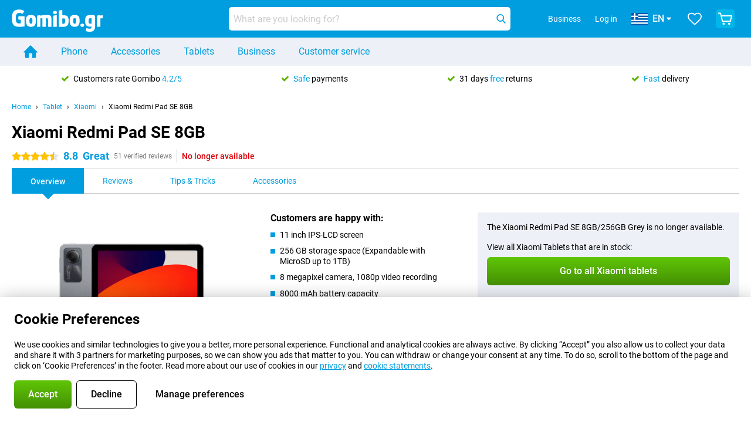

--- FILE ---
content_type: text/html; charset=UTF-8
request_url: https://www.gomibo.gr/en/xiaomi-redmi-pad-se-8gb
body_size: 28812
content:
<!DOCTYPE html>

<html lang="en-GR" data-lang="en">
	<head>
		
						<title data-react-helmet="true">Xiaomi Redmi Pad SE 8GB - buy - Gomibo.gr</title>

			
				<meta http-equiv="Content-Type" content="text/html; charset=UTF-8" data-react-helmet="true">
				<meta http-equiv="X-UA-Compatible" content="IE=edge" data-react-helmet="true">

				<meta name="author" content="Gomibo.gr" data-react-helmet="true">
				<meta name="copyright" content="&copy; Gomibo.gr" data-react-helmet="true">
				<meta name="viewport" content="width=device-width, initial-scale=1" data-react-helmet="true">
				<meta name="format-detection" content="telephone=no" data-react-helmet="true">

				<meta name="google-site-verification" content="TvBeIyAFVVs_hVEQKqVUUEVnS6z23d06wqhdX3KgngM" data-react-helmet="true">

				<meta name="description" content="Order the Xiaomi Redmi Pad SE 8GB ✓ SIM free ✓ Order before 23:30 for next-day delivery ✓ Free returns up to 31 days" data-react-helmet="true">
				<meta name="robots" content="index,follow" data-react-helmet="true">
				<link rel="canonical" href="https://www.gomibo.gr/en/xiaomi-redmi-pad-se-8gb" data-react-helmet="true">
			
			
					<link data-react-helmet="true" rel="alternate" href="https://www.belsimpel.nl/xiaomi-redmi-pad-se-8gb" hreflang="nl-nl">
					<link data-react-helmet="true" rel="alternate" href="https://www.gomibo.de/xiaomi-redmi-pad-se-8gb" hreflang="de-de">
					<link data-react-helmet="true" rel="alternate" href="https://www.gomibo.at/xiaomi-redmi-pad-se-8gb" hreflang="de-at">
					<link data-react-helmet="true" rel="alternate" href="https://www.gomibo.ie/xiaomi-redmi-pad-se-8gb" hreflang="en-ie">
					<link data-react-helmet="true" rel="alternate" href="https://www.gomibo.be/nl/xiaomi-redmi-pad-se-8gb" hreflang="nl-be">
					<link data-react-helmet="true" rel="alternate" href="https://www.gomibo.be/fr/xiaomi-redmi-pad-se-8gb" hreflang="fr-be">
					<link data-react-helmet="true" rel="alternate" href="https://www.gomibo.co.uk/xiaomi-redmi-pad-se-8gb" hreflang="en-gb">
					<link data-react-helmet="true" rel="alternate" href="https://www.gomibo.se/en/xiaomi-redmi-pad-se-8gb" hreflang="en-se">
					<link data-react-helmet="true" rel="alternate" href="https://www.gomibo.se/xiaomi-redmi-pad-se-8gb" hreflang="sv-se">
					<link data-react-helmet="true" rel="alternate" href="https://www.gomibo.ch/de/xiaomi-redmi-pad-se-8gb" hreflang="de-ch">
					<link data-react-helmet="true" rel="alternate" href="https://www.gomibo.ch/en/xiaomi-redmi-pad-se-8gb" hreflang="en-ch">
					<link data-react-helmet="true" rel="alternate" href="https://www.gomibo.ch/it/xiaomi-redmi-pad-se-8gb" hreflang="it-ch">
					<link data-react-helmet="true" rel="alternate" href="https://www.gomibo.ch/fr/xiaomi-redmi-pad-se-8gb" hreflang="fr-ch">
					<link data-react-helmet="true" rel="alternate" href="https://www.gomibo.fi/en/xiaomi-redmi-pad-se-8gb" hreflang="en-fi">
					<link data-react-helmet="true" rel="alternate" href="https://www.gomibo.fi/xiaomi-redmi-pad-se-8gb" hreflang="fi-fi">
					<link data-react-helmet="true" rel="alternate" href="https://www.gomibo.pl/en/xiaomi-redmi-pad-se-8gb" hreflang="en-pl">
					<link data-react-helmet="true" rel="alternate" href="https://www.gomibo.pl/xiaomi-redmi-pad-se-8gb" hreflang="pl-pl">
					<link data-react-helmet="true" rel="alternate" href="https://www.gomibo.it/en/xiaomi-redmi-pad-se-8gb" hreflang="en-it">
					<link data-react-helmet="true" rel="alternate" href="https://www.gomibo.it/xiaomi-redmi-pad-se-8gb" hreflang="it-it">
					<link data-react-helmet="true" rel="alternate" href="https://www.gomibo.es/en/xiaomi-redmi-pad-se-8gb" hreflang="en-es">
					<link data-react-helmet="true" rel="alternate" href="https://www.gomibo.es/xiaomi-redmi-pad-se-8gb" hreflang="es-es">
					<link data-react-helmet="true" rel="alternate" href="https://www.gomibo.cz/en/xiaomi-redmi-pad-se-8gb" hreflang="en-cz">
					<link data-react-helmet="true" rel="alternate" href="https://www.gomibo.cz/xiaomi-redmi-pad-se-8gb" hreflang="cs-cz">
					<link data-react-helmet="true" rel="alternate" href="https://www.gomibo.no/en/xiaomi-redmi-pad-se-8gb" hreflang="en-no">
					<link data-react-helmet="true" rel="alternate" href="https://www.gomibo.no/xiaomi-redmi-pad-se-8gb" hreflang="no-no">
					<link data-react-helmet="true" rel="alternate" href="https://www.gomibo.fr/en/xiaomi-redmi-pad-se-8gb" hreflang="en-fr">
					<link data-react-helmet="true" rel="alternate" href="https://www.gomibo.fr/xiaomi-redmi-pad-se-8gb" hreflang="fr-fr">
					<link data-react-helmet="true" rel="alternate" href="https://www.gomibo.dk/en/xiaomi-redmi-pad-se-8gb" hreflang="en-dk">
					<link data-react-helmet="true" rel="alternate" href="https://www.gomibo.dk/xiaomi-redmi-pad-se-8gb" hreflang="da-dk">
					<link data-react-helmet="true" rel="alternate" href="https://www.gomibo.gr/en/xiaomi-redmi-pad-se-8gb" hreflang="en-gr">
					<link data-react-helmet="true" rel="alternate" href="https://www.gomibo.hr/en/xiaomi-redmi-pad-se-8gb" hreflang="en-hr">
					<link data-react-helmet="true" rel="alternate" href="https://www.gomibo.cy/en/xiaomi-redmi-pad-se-8gb" hreflang="en-cy">
					<link data-react-helmet="true" rel="alternate" href="https://www.gomibo.ee/en/xiaomi-redmi-pad-se-8gb" hreflang="en-ee">
					<link data-react-helmet="true" rel="alternate" href="https://www.gomibo.hu/en/xiaomi-redmi-pad-se-8gb" hreflang="en-hu">
					<link data-react-helmet="true" rel="alternate" href="https://www.gomibo.lu/en/xiaomi-redmi-pad-se-8gb" hreflang="en-lu">
					<link data-react-helmet="true" rel="alternate" href="https://www.gomibo.lv/en/xiaomi-redmi-pad-se-8gb" hreflang="en-lv">
					<link data-react-helmet="true" rel="alternate" href="https://www.gomibo.lt/en/xiaomi-redmi-pad-se-8gb" hreflang="en-lt">
					<link data-react-helmet="true" rel="alternate" href="https://www.gomibo.mt/en/xiaomi-redmi-pad-se-8gb" hreflang="en-mt">
					<link data-react-helmet="true" rel="alternate" href="https://www.gomibo.pt/en/xiaomi-redmi-pad-se-8gb" hreflang="en-pt">
					<link data-react-helmet="true" rel="alternate" href="https://www.gomibo.pt/xiaomi-redmi-pad-se-8gb" hreflang="pt-pt">
					<link data-react-helmet="true" rel="alternate" href="https://www.gomibo.ro/en/xiaomi-redmi-pad-se-8gb" hreflang="en-ro">
					<link data-react-helmet="true" rel="alternate" href="https://www.gomibo.sk/en/xiaomi-redmi-pad-se-8gb" hreflang="en-sk">
					<link data-react-helmet="true" rel="alternate" href="https://www.gomibo.si/en/xiaomi-redmi-pad-se-8gb" hreflang="en-si">
			

			
									<link
						rel="preconnect"
						href="//bsimg.nl"
												data-react-helmet="true"
					>
									<link
						rel="preconnect"
						href="//www.google-analytics.com"
												data-react-helmet="true"
					>
									<link
						rel="preconnect"
						href="//www.googletagmanager.com"
												data-react-helmet="true"
					>
									<link
						rel="preconnect"
						href="//googleads.g.doubleclick.net"
													crossorigin
												data-react-helmet="true"
					>
									<link
						rel="preconnect"
						href="//connect.facebook.net"
													crossorigin
												data-react-helmet="true"
					>
									<link
						rel="preconnect"
						href="//www.facebook.com"
													crossorigin
												data-react-helmet="true"
					>
									<link
						rel="preconnect"
						href="//s3-eu-west-1.amazonaws.com"
													crossorigin
												data-react-helmet="true"
					>
				
									<link href="https://www.googletagmanager.com/gtag/js?id=G-3PQQ9QJZWM" rel="preload" as="script">
				
									<script>
						(function(w, d, s, l, i, z) {
							w[l] = w[l] || [];
							w[l].push({
								'gtm.start': new Date().getTime(),
								event: 'gtm.js'
							});
							var f = d.getElementsByTagName(s)[0],
								j = d.createElement(s),
								dl = l != 'dataLayer' ? '&l=' + l : '';
							j.async = true;
							j.src = z + '/aabcona/gtm.js?id=' + i + dl;
							f.parentNode.insertBefore(j, f);
						})(window, document, 'script', 'dataLayer', 'GTM-TF6TZLJG', 'https://www.gomibo.gr');
					</script>
							

			
			
				<meta name="theme-color" content="#009ddf" data-react-helmet="true"> 				<link rel="icon" type="image/png" href="https://bsimg.nl/assets/img/shared/branding/gomibo_gr/favicon/favicon-96x96.png" sizes="96x96" data-react-helmet="true" />
				<link rel="icon" type="image/svg+xml" href="https://bsimg.nl/assets/img/shared/branding/gomibo_gr/favicon/favicon.svg" data-react-helmet="true" />
				<link rel="shortcut icon" href="https://bsimg.nl/assets/img/shared/branding/gomibo_gr/favicon/favicon.ico" data-react-helmet="true" />
				<link rel="apple-touch-icon" sizes="180x180" href="https://bsimg.nl/assets/img/shared/branding/gomibo_gr/favicon/apple-touch-icon.png" data-react-helmet="true" />
			

			
							

			
				<meta name="twitter:card" content="summary_large_image" data-react-helmet="true">
									<meta name="twitter:site" content="@gomibo" data-react-helmet="true">
							

			
				<meta property="og:locale" content="en_GR" data-react-helmet="true">
				<meta property="og:type" content="website" data-react-helmet="true">
				<meta property="og:site_name" content="Gomibo.gr" data-react-helmet="true">
				
					<meta property="og:url" content="https://www.gomibo.gr/en/xiaomi-redmi-pad-se-8gb" data-react-helmet="true">
					<meta property="og:title" content="Xiaomi Redmi Pad SE 8GB - buy" data-react-helmet="true">
					<meta property="og:description" content="Order the Xiaomi Redmi Pad SE 8GB ✓ SIM free ✓ Order before 23:30 for next-day delivery ✓ Free returns up to 31 days" data-react-helmet="true">
				
				
					<meta property="og:image" content="https://bsimg.nl/images/xiaomi-redmi-pad-se-8gb-256gb-grijs_1.png/QAx3LN1KtS7fjX5-lJQMAuEntX8%3D/fit-in/0x0/filters%3Aupscale%28%29" data-react-helmet="true">
					<meta property="og:image:secure_url" content="https://bsimg.nl/images/xiaomi-redmi-pad-se-8gb-256gb-grijs_1.png/QAx3LN1KtS7fjX5-lJQMAuEntX8%3D/fit-in/0x0/filters%3Aupscale%28%29" data-react-helmet="true">
					
						<meta property="og:image:width" content="325" data-react-helmet="true">
					
					
						<meta property="og:image:height" content="505" data-react-helmet="true">
					
				
			

			
			<script id="head_breadcrumbs" type="application/ld+json" data-react-helmet="true">
				{
    "@context": "https://schema.org",
    "@type": "BreadcrumbList",
    "itemListElement": [
        {
            "@type": "ListItem",
            "position": 1,
            "item": {
                "@id": "https://www.gomibo.gr/en/",
                "name": "Home"
            }
        },
        {
            "@type": "ListItem",
            "position": 2,
            "item": {
                "@id": "https://www.gomibo.gr/en/tablet",
                "name": "Tablet"
            }
        },
        {
            "@type": "ListItem",
            "position": 3,
            "item": {
                "@id": "https://www.gomibo.gr/en/tablet/xiaomi",
                "name": "Xiaomi"
            }
        },
        {
            "@type": "ListItem",
            "position": 4,
            "item": {
                "@id": "https://www.gomibo.gr/en/xiaomi-redmi-pad-se-8gb",
                "name": "Xiaomi Redmi Pad SE 8GB"
            }
        }
    ]
}
			</script>
		

			
			<script id="head_schema" type="application/ld+json" data-react-helmet="true">
				{
    "@context": "https://schema.org",
    "@type": "Product",
    "name": "Xiaomi Redmi Pad SE 8GB/256GB Grey",
    "image": [
        "https://bsimg.nl/images/xiaomi-redmi-pad-se-8gb-256gb-grijs_1.png/QAx3LN1KtS7fjX5-lJQMAuEntX8%3D/fit-in/0x0/filters%3Aupscale%28%29",
        "https://bsimg.nl/images/xiaomi-redmi-pad-se-8gb-256gb-grijs_3.png/F03glnUk2Inv_n5SI0w5ZBl-keA%3D/fit-in/0x0/filters%3Aupscale%28%29",
        "https://bsimg.nl/images/xiaomi-redmi-pad-se-8gb-256gb-grijs_2.png/ZuIKDAIQOTVscsOcTqlRfzsM4O0%3D/fit-in/0x0/filters%3Aupscale%28%29",
        "https://bsimg.nl/images/xiaomi-redmi-pad-se-8gb-256gb-grijs_4.png/_pufBa6qnNi3g7uXkNiJHfh93Os%3D/fit-in/0x0/filters%3Aupscale%28%29"
    ],
    "url": "https://www.gomibo.gr/en/xiaomi-redmi-pad-se-8gb/256gb-grey",
    "description": "About the Xiaomi Redmi Pad SE 8GB/256GB Grey: specifications, reviews, contracts, news, tips & tricks, frequently asked questions, accessories and order the product!",
    "gtin13": "6941812756447",
    "sku": "VHU4611EU",
    "brand": {
        "@type": "Thing",
        "name": "Xiaomi"
    },
    "aggregateRating": {
        "@type": "AggregateRating",
        "ratingValue": 8.8000000000000007,
        "reviewCount": 51,
        "bestRating": 10,
        "worstRating": 0
    },
    "offers": {
        "@type": "Offer",
        "priceCurrency": "EUR",
        "price": 213,
        "url": "https://www.gomibo.gr/en/xiaomi-redmi-pad-se-8gb/256gb-grey",
        "itemCondition": "https://schema.org/NewCondition",
        "availability": "https://schema.org/Discontinued",
        "seller": {
            "@type": "Organization",
            "name": "Gomibo.gr",
            "url": "https://www.gomibo.gr",
            "logo": "https://bsimg.nl/assets/img/shared/branding/gomibo_gr/social/share_logo.png",
            "email": "info@gomibo.gr",
            "telephone": "+30800492000850"
        }
    }
}
			</script>
		

							<script>
					try {
						if (!/^(?!Windows).*Linux.*Android [0-9]+[0-9.]*/i.test(navigator.userAgent)) {
							var document_head = document.getElementsByTagName('head')[0];
							var fonts_css_link = document.createElement('link');
							fonts_css_link.rel = 'stylesheet';
							fonts_css_link.type = 'text/css';
							fonts_css_link.media = 'screen';
														fonts_css_link.href = "/assets/css/responsive/gomibo/fonts.css?57619e445f74a8f4813f54ec89280902";
							document_head.appendChild(fonts_css_link);
						}
					} catch (err) {
											}
				</script>
			
						<script type="module" src="/assets/react/vendor.js?719b26a265f96ecdf9d0"></script>
			<script type="module" src="/assets/react/commons.js?3087ca1da660f7a1035e"></script>
			<script type="module" src="/assets/react/app.js?1751a02631d8460c4222"></script>
			<script type="module" src="/assets/react/header.js?9a1d199f0597956cd86e"></script>
			
	<script type="module" src="/assets/react/productdetail.js?b3a862aba02bd40e3755"></script>
	<link rel="preload" as="image" href="https://bsimg.nl/assets/img/shared/branding/gomibo_gr/logo/site_header.png">
			<link rel="preload" as="image" href="https://bsimg.nl/images/xiaomi-redmi-pad-se-8gb-256gb-grijs_1.png/cf-rajedHvhr2sNBzQdOAQ57Y9s%3D/fit-in/257x400/filters%3Aformat%28png%29%3Aupscale%28%29" imagesrcset="https://bsimg.nl/images/xiaomi-redmi-pad-se-8gb-256gb-grijs_1.png/V1t6ILefcpWB-rTm5rfnN6IuTBQ%3D/fit-in/257x400/filters%3Aformat%28webp%29%3Aupscale%28%29 257w,https://bsimg.nl/images/xiaomi-redmi-pad-se-8gb-256gb-grijs_1.png/LOieifB5tHUFApB1q2Hd1DSyZSE%3D/fit-in/514x800/filters%3Aformat%28webp%29%3Aupscale%28%29 514w,https://bsimg.nl/images/xiaomi-redmi-pad-se-8gb-256gb-grijs_1.png/kTXeOES7cJ_0RQ6niNhYbiaMrY4%3D/fit-in/771x1200/filters%3Aformat%28webp%29%3Aupscale%28%29 771w" imagesizes="100vw">
	

						
						

    	<script data-name="windowVariable">window.allowSentry = "true"</script>
	<script data-name="windowVariable">window.deployedGitSha = "e242c816b6aab132e77810b9ff8c1c78e5232088"</script>
	<script data-name="windowVariable">window.sentryDsn = "https://748af9a1ce5f480290c68043c76a1ea2@sentry.belsimpel.nl/11"</script>
	<script data-name="windowVariable">window.staggeredVariations = "null"</script>



                        	<script data-name="windowVariable">window.translations = "[{\"en\":{\"\":\"\",\"%number_of_reviews% verified review\":[\"{count, plural,\",\"one {%number_of_reviews% verified review}\",\"other {%number_of_reviews% verified reviews}\",\"}\"],\"%number_of_stars% star\":[\"{count, plural,\",\"one {%number_of_stars% star}\",\"other {%number_of_stars% stars}\",\"}\"],\"(This review is) about [provider name]\\u0004about %provider_name%\":\"about %provider_name%\",\"(This review is) about the [variant name]\\u0004about the %variant_name%\":\"about the %variant_name%\",\"(excl. VAT)\":\"(excl. VAT)\",\"(provider dependent)\":\"(provider dependent)\",\"9701 DA\":\"9701 DA\",\"Add %product_name% to your shopping cart\":\"Add %product_name% to your shopping cart\",\"All news articles\":\"All news articles\",\"All pros & cons\":\"All pros & cons\",\"All reviews\":\"All reviews\",\"Buy a SIM Free %product_group_name%? The options:\":\"Buy a SIM Free %product_group_name%? The options:\",\"Buy the %product_group_name%? The options:\":\"Buy the %product_group_name%? The options:\",\"Capacity\":\"Capacity\",\"Capacity:\":\"Capacity:\",\"Change address\":\"Change address\",\"Check postal code\":\"Check postal code\",\"Choose your provider...\":\"Choose your provider...\",\"Colour\":\"Colour\",\"Colour and capacity\":\"Colour and capacity\",\"Colour and capacity:\":\"Colour and capacity:\",\"Colour:\":\"Colour:\",\"Complete description\":\"Complete description\",\"Con\":\"Con\",\"Condition:\":\"Condition:\",\"Confirm\":\"Confirm\",\"Delivery time\":\"Delivery time\",\"Detailed specifications\":\"Detailed specifications\",\"Device upfront\":\"Device upfront\",\"Enter your email address\":\"Enter your email address\",\"Estimated retail price\":\"Estimated retail price\",\"Everything about %provider% and your contract\":\"Everything about %provider% and your contract\",\"Everything about the %product_group_name%\":\"Everything about the %product_group_name%\",\"Excl. VAT\":\"Excl. VAT\",\"Go straight to:\":\"Go straight to:\",\"Hide compatible products\":\"Hide compatible products\",\"House number\":\"House number\",\"House number:\":\"House number:\",\"How are our reviews created?\":\"How are our reviews created?\",\"I recommend this product\":\"I recommend this product\",\"Icon %name%\":\"Icon %name%\",\"In stock\":\"In stock\",\"In stock:\":\"In stock:\",\"Incl. VAT\":\"Incl. VAT\",\"Information\":\"Information\",\"Keep me updated\":\"Keep me updated\",\"Language:\":\"Language:\",\"Loading...\":\"Loading...\",\"More information\":\"More information\",\"More videos\":\"More videos\",\"News article contains a video\":\"News article contains a video\",\"No reviews yet\":\"No reviews yet\",\"Not in stock\":\"Not in stock\",\"Not in stock %clr_grey_dark%%plain%at this store %with_provider% %end_plain%%end_clr_grey_dark%\":\"Not in stock %clr_grey_dark%%plain%at this store %with_provider% %end_plain%%end_clr_grey_dark%\",\"Not in stock %clr_grey_dark%%plain%at this store%end_plain%%end_clr_grey_dark%\":\"Not in stock %clr_grey_dark%%plain%at this store%end_plain%%end_clr_grey_dark%\",\"Order\":\"Order\",\"Play video\":\"Play video\",\"Postal code\":\"Postal code\",\"Postal code:\":\"Postal code:\",\"Price\":\"Price\",\"Pro\":\"Pro\",\"Provider-dependent delivery time\":\"Provider-dependent delivery time\",\"Rate this review with a \'thumbs down\'\":\"Rate this review with a \'thumbs down\'\",\"Rate this review with a \'thumbs up\'\":\"Rate this review with a \'thumbs up\'\",\"Repairability index\":\"Repairability index\",\"Retail price\":\"Retail price\",\"Scroll down for more information\":\"Scroll down for more information\",\"See terms and conditions for special offers\":\"See terms and conditions for special offers\",\"Select your bundle:\":\"Select your bundle:\",\"Show all compatible products (%amount%)\":\"Show all compatible products (%amount%)\",\"Something went wrong while saving your rating. Please try again in a few minutes.\":\"Something went wrong while saving your rating. Please try again in a few minutes.\",\"Sort by:\":\"Sort by:\",\"Special Offer:\":\"Special Offer:\",\"Storage\":\"Storage\",\"Store availability\":\"Store availability\",\"Store:\":[\"{count, plural,\",\"one {Store:}\",\"other {Stores:}\",\"}\"],\"Suffix\":\"Suffix\",\"The %product_name% is compatible to use in combination with the following phones and tablets.\":\"The %product_name% is compatible to use in combination with the following phones and tablets.\",\"The benefits of ordering at %domain_name%\":\"The benefits of ordering at %domain_name%\",\"Tip!\":\"Tip!\",\"Video\":\"Video\",\"Video:\":\"Video:\",\"View all outlets\":\"View all outlets\",\"View frequencies\":\"View frequencies\",\"You cannot re-rate this review\":\"You cannot re-rate this review\",\"Your email address\":\"Your email address\",\"a\":\"a\",\"excl. VAT\":\"excl. VAT\",\"from:\":\"from:\"}},{\"en\":{\"\":\"\",\"%current_provider% continues as %new_provider%\":\"%current_provider% continues as %new_provider%\",\"%number% result\":[\"{count, plural,\",\"one {%number% result}\",\"other {%number% results}\",\"}\"],\"(excl. VAT)\":\"(excl. VAT)\",\"Adapter cable\":\"Adapter cable\",\"Add another %device%\":\"Add another %device%\",\"Additional customer benefit\":\"Additional customer benefit\",\"All %count% filters\":\"All %count% filters\",\"All options\":\"All options\",\"Amount\":\"Amount\",\"Audio cable\":\"Audio cable\",\"Battery case\":\"Battery case\",\"Bike holders\":\"Bike holders\",\"Black speakers\":\"Black speakers\",\"Bluetooth\":\"Bluetooth\",\"Both\":\"Both\",\"Built-in GPS\":\"Built-in GPS\",\"Calculation example\":\"Calculation example\",\"Car chargers\":\"Car chargers\",\"Car holders\":\"Car holders\",\"Change or reset your filters for more results\":\"Change or reset your filters for more results\",\"Charges telephone\":\"Charges telephone\",\"Cheapest tablets\":\"Cheapest tablets\",\"Check out the best offer for your phone number\":\"Check out the best offer for your phone number\",\"Check out your loyalty discount at your provider\":\"Check out your loyalty discount at your provider\",\"Clear\":\"Clear\",\"Click on the product image for more information.\":\"Click on the product image for more information.\",\"Clip holders\":\"Clip holders\",\"Close\":\"Close\",\"Contract length\":\"Contract length\",\"Costs per term\":\"Costs per term\",\"Data cable\":\"Data cable\",\"Device name\":\"Device name\",\"Do you get a loyalty discount?\":\"Do you get a loyalty discount?\",\"Do you get a loyalty or family discount with %brand_name%?\":\"Do you get a loyalty or family discount with %brand_name%?\",\"Do you want more information about the European standard form and paying in instalments?\":\"Do you want more information about the European standard form and paying in instalments?\",\"Don\'t know what you want?\":\"Don\'t know what you want?\",\"Done in 2 minutes.\":\"Done in 2 minutes.\",\"Dual SIM\":\"Dual SIM\",\"Filter\":\"Filter\",\"Filter %device_type%\":\"Filter %device_type%\",\"Filter contracts\":\"Filter contracts\",\"Filters:\":\"Filters:\",\"Find the best deals\":\"Find the best deals\",\"Find your ideal %device%\":\"Find your ideal %device%\",\"First select your\":\"First select your\",\"Fixed debit interest rate\":\"Fixed debit interest rate\",\"For fitness\":\"For fitness\",\"For men\":\"For men\",\"For women\":\"For women\",\"Get your hands on the %device_name% right now.\":\"Get your hands on the %device_name% right now.\",\"Grid\":\"Grid\",\"HDMI cable\":\"HDMI cable\",\"Hardened glass\":\"Hardened glass\",\"Hide filters\":\"Hide filters\",\"In ear\":\"In ear\",\"Leave blank to view all results\":\"Leave blank to view all results\",\"Less options\":\"Less options\",\"Lightning cable\":\"Lightning cable\",\"Lightning connector\":\"Lightning connector\",\"List\":\"List\",\"MobielWerkt B.V. acts as an intermediary for different providers, acts as an exempt intermediary for the Finance B.V. of the chosen provider, and does not give advice about the device loan.\":\"MobielWerkt B.V. acts as an intermediary for different providers, acts as an exempt intermediary for the Finance B.V. of the chosen provider, and does not give advice about the device loan.\",\"More information\":\"More information\",\"Multipoint pairing\":\"Multipoint pairing\",\"No products were found\":\"No products were found\",\"No products were found.\":\"No products were found.\",\"Noise cancelling\":\"Noise cancelling\",\"Noise filtering\":\"Noise filtering\",\"Orders can be placed from 4 months before the end of your current contract.\":\"Orders can be placed from 4 months before the end of your current contract.\",\"Over ear\":\"Over ear\",\"Personal offers\":\"Personal offers\",\"Price\":\"Price\",\"Product\":\"Product\",\"Products\":\"Products\",\"Quick charging\":\"Quick charging\",\"Read it here.\":\"Read it here.\",\"Read less\":\"Read less\",\"Read more...\":\"Read more...\",\"Reset\":\"Reset\",\"Reset all filters.\":\"Reset all filters.\",\"See which discounts and extras you can get\":\"See which discounts and extras you can get\",\"Select the products that are already active on your address, and see which benefits you\'ll get:\":\"Select the products that are already active on your address, and see which benefits you\'ll get:\",\"Select your %device%\":\"Select your %device%\",\"Show %number% result\":[\"{count, plural,\",\"one {Show %number% result}\",\"other {Show %number% results}\",\"}\"],\"Sort\":\"Sort\",\"Sort by:\":\"Sort by:\",\"Stock\":\"Stock\",\"The device loan is a form of non-revolving purchase financing by the Finance B.V. of the chosen partner.\":\"The device loan is a form of non-revolving purchase financing by the Finance B.V. of the chosen partner.\",\"This table contains a calculation for a device loan and the price per month as an example.\":\"This table contains a calculation for a device loan and the price per month as an example.\",\"Tip!\":\"Tip!\",\"Total credit amount\":\"Total credit amount\",\"Total device costs\":\"Total device costs\",\"Transparent cases\":\"Transparent cases\",\"USB-C connection\":\"USB-C connection\",\"USB-C connector\":\"USB-C connector\",\"Undo filters\":\"Undo filters\",\"Up to \\u20ac100,-\":\"Up to \\u20ac100,-\",\"Upfront payment\":\"Upfront payment\",\"Water resistant\":\"Water resistant\",\"Which products are already registered to your address?\":\"Which products are already registered to your address?\",\"White headphones\":\"White headphones\",\"Wireless\":\"Wireless\",\"Wireless chargers\":\"Wireless chargers\",\"Wireless charging\":\"Wireless charging\",\"With GPS\":\"With GPS\",\"You can upgrade or switch!\":\"You can upgrade or switch!\",\"You will need to determine whether the device loan fits your personal circumstances.\":\"You will need to determine whether the device loan fits your personal circumstances.\",\"You\'ll always keep %phone_number% for free.\":\"You\'ll always keep %phone_number% for free.\",\"Your %current_provider% contract has been converted to a %new_provider% contract. Do you want to upgrade your current contract? Then you can upgrade your %new_provider% contract via %brand_name%.\":\"Your %current_provider% contract has been converted to a %new_provider% contract. Do you want to upgrade your current contract? Then you can upgrade your %new_provider% contract via %brand_name%.\",\"Your current contract\'s end date:\":\"Your current contract\'s end date:\",\"current provider\":\"current provider\"}},{\"en\":{\"\":\"\",\"%bold%Please note!%end_bold% Certain products have been removed from your favourites list because they are no longer available or the bundle has changed.\":\"%bold%Please note!%end_bold% Certain products have been removed from your favourites list because they are no longer available or the bundle has changed.\",\"%contract_duration_in_months% month\":[\"{count, plural,\",\"one {%contract_duration_in_months% month}\",\"other {%contract_duration_in_months% months}\",\"}\"],\"%credit% prepaid credit\":\"%credit% prepaid credit\",\"%number% options selected\":\"%number% options selected\",\"%number_of_items% item\":[\"{count, plural,\",\"one {%number_of_items% item}\",\"other {%number_of_items% items}\",\"}\"],\"%number_of_orders% pending order\":[\"{count, plural,\",\"one {%number_of_orders% pending order}\",\"other {%number_of_orders% pending orders}\",\"}\"],\"%number_of_reviews% review\":[\"{count, plural,\",\"one {%number_of_reviews% review}\",\"other {%number_of_reviews% reviews}\",\"}\"],\"%number_of_reviews% verified review\":[\"{count, plural,\",\"one {%number_of_reviews% verified review}\",\"other {%number_of_reviews% verified reviews}\",\"}\"],\"%number_of_stars% star\":[\"{count, plural,\",\"one {%number_of_stars% star}\",\"other {%number_of_stars% stars}\",\"}\"],\"%provider_name% Data Only contract\":\"%provider_name% Data Only contract\",\"%provider_name% Data Only upgrade\":\"%provider_name% Data Only upgrade\",\"%provider_name% Sim Only contract\":\"%provider_name% Sim Only contract\",\"%provider_name% Sim Only contract - Young\":\"%provider_name% Sim Only contract - Young\",\"%provider_name% Sim Only upgrade\":\"%provider_name% Sim Only upgrade\",\"%provider_name% Sim Only upgrade - Young\":\"%provider_name% Sim Only upgrade - Young\",\"%provider_name% contract\":\"%provider_name% contract\",\"%provider_name% contract - Young\":\"%provider_name% contract - Young\",\"%provider_name% upgrade\":\"%provider_name% upgrade\",\"%provider_name% upgrade - Young\":\"%provider_name% upgrade - Young\",\"(excl. VAT):\":\"(excl. VAT):\",\"1 year\":\"1 year\",\"2 year\":\"2 year\",\"3-in-1 SIM card\":\"3-in-1 SIM card\",\"A letter with a simple step-by-step plan is included with the delivered SIM card. We will transfer your own phone number to your new SIM card on the same day that you perform these steps.\":\"A letter with a simple step-by-step plan is included with the delivered SIM card. We will transfer your own phone number to your new SIM card on the same day that you perform these steps.\",\"A verification token has been sent to your email address. Fill in this verification token to log in.\":\"A verification token has been sent to your email address. Fill in this verification token to log in.\",\"Accessories made for the %device_name% - Recommended by our experts\":\"Accessories made for the %device_name% - Recommended by our experts\",\"Add %product_name% to your shopping cart\":\"Add %product_name% to your shopping cart\",\"Add products to your favourites by clicking on \":\"Add products to your favourites by clicking on \",\"Add to your favourites\":\"Add to your favourites\",\"Added\":\"Added\",\"Added to your shopping cart\":\"Added to your shopping cart\",\"After %amount% month:\":[\"{count, plural,\",\"one {After %amount% month:}\",\"other {After %amount% months:}\",\"}\"],\"All options\":\"All options\",\"Already have an account?\":\"Already have an account?\",\"Amount\":\"Amount\",\"Amount:\":\"Amount:\",\"Are you staying with the same provider?\":\"Are you staying with the same provider?\",\"As the name suggests, you\'ll receive 3 sizes in 1.\":\"As the name suggests, you\'ll receive 3 sizes in 1.\",\"At home or at work:\":\"At home or at work:\",\"At home, at work, or via PostNL pick-up point:\":\"At home, at work, or via PostNL pick-up point:\",\"Business\":\"Business\",\"By entering your details, you agree to our privacy statement.\":\"By entering your details, you agree to our privacy statement.\",\"Cable connection\":\"Cable connection\",\"Can you transfer %number%?\":\"Can you transfer %number%?\",\"Change shopping cart\":\"Change shopping cart\",\"Check now\":\"Check now\",\"Check other data\":\"Check other data\",\"Check with %current_provider% if you can already take or renew %phone_number% and see your personal discount\":\"Check with %current_provider% if you can already take or renew %phone_number% and see your personal discount\",\"Check with %current_provider% whether you can already upgrade or transfer %phone_number%:\":\"Check with %current_provider% whether you can already upgrade or transfer %phone_number%:\",\"Choose your bundle\":\"Choose your bundle\",\"Choose your provider...\":\"Choose your provider...\",\"Choose your upgrade\":\"Choose your upgrade\",\"Clear entered value\":\"Clear entered value\",\"Click on the link in the email to activate your account.\":\"Click on the link in the email to activate your account.\",\"Click on the link in the email to reset your password.\":\"Click on the link in the email to reset your password.\",\"Close\":\"Close\",\"Close this message\":\"Close this message\",\"Compact version\\u0004Add to cart\":\"Add to cart\",\"Confirm\":\"Confirm\",\"Confirm that this is you\":\"Confirm that this is you\",\"Continue\":\"Continue\",\"Continue shopping\":\"Continue shopping\",\"Contract:\":\"Contract:\",\"Copper connection\":\"Copper connection\",\"Create a new password for\":\"Create a new password for\",\"Create account\":\"Create account\",\"Create password\":\"Create password\",\"Credit after registration at the provider.\":\"Credit after registration at the provider.\",\"DSL connection\":\"DSL connection\",\"Date of birth\":\"Date of birth\",\"Delete\":\"Delete\",\"Detailed information\":\"Detailed information\",\"Device payment:\":\"Device payment:\",\"Device upfront\":\"Device upfront\",\"Didn\'t receive an email? Please check your spam folder, or request the verification email again by\":\"Didn\'t receive an email? Please check your spam folder, or request the verification email again by\",\"Didn\'t receive an email? Please check your spam folder, or request the verification email again in %time% seconds.\":\"Didn\'t receive an email? Please check your spam folder, or request the verification email again in %time% seconds.\",\"Do you get a loyalty discount?\":\"Do you get a loyalty discount?\",\"Do you keep getting this message? Please try again in a couple of minutes.\":\"Do you keep getting this message? Please try again in a couple of minutes.\",\"Do you want to save your favourites and be able to view them again at a later time?\":\"Do you want to save your favourites and be able to view them again at a later time?\",\"Don\'t have an account yet?\":\"Don\'t have an account yet?\",\"Don\'t lose sight of your favourites!\":\"Don\'t lose sight of your favourites!\",\"Don\'t worry - free 31-day return period\":\"Don\'t worry - free 31-day return period\",\"Done in 2 minutes.\":\"Done in 2 minutes.\",\"Email address\":\"Email address\",\"Enter your current phone number\":\"Enter your current phone number\",\"Enter your email address so we can send you an email to activate your account.\":\"Enter your email address so we can send you an email to activate your account.\",\"Enter your email address so we can send you an email to reset your password.\":\"Enter your email address so we can send you an email to reset your password.\",\"Excl. VAT\":\"Excl. VAT\",\"Expected delivery time:\":\"Expected delivery time:\",\"External shop reviews\":\"External shop reviews\",\"Featured deal!\":\"Featured deal!\",\"Fiber connection\":\"Fiber connection\",\"Find and select your model\":\"Find and select your model\",\"First month from %old_price% per month now only:\":[\"{count, plural,\",\"one {First month from %old_price% per month now only:}\",\"other {First %discount_period% months from %old_price% per month now only:}\",\"}\"],\"First month:\":[\"{count, plural,\",\"one {First month:}\",\"other {First %amount% months:}\",\"}\"],\"For questions or persisting problems, you can always reach us via\":\"For questions or persisting problems, you can always reach us via\",\"For your %provider% contract\":\"For your %provider% contract\",\"Forgot your password?\":\"Forgot your password?\",\"Free insurance against misuse\":\"Free insurance against misuse\",\"From the moment that your number is transferred to %provider_name%, your old contract will be cancelled.\":\"From the moment that your number is transferred to %provider_name%, your old contract will be cancelled.\",\"From the moment that your number is transferred, your old contract will be cancelled.\":\"From the moment that your number is transferred, your old contract will be cancelled.\",\"Get a loyalty discount! Which products are already registered to your address?\":\"Get a loyalty discount! Which products are already registered to your address?\",\"Hide\":\"Hide\",\"House number\":\"House number\",\"Imperative\\u0004Log in\":\"Log in\",\"Imperative\\u0004create an account.\":\"create an account.\",\"In order to qualify for the loyalty discount of %selector%, you need more %provider% products.\":\"In order to qualify for the loyalty discount of %selector%, you need more %provider% products.\",\"In stock\":\"In stock\",\"In the meantime, you\'ll be able to use your old SIM card.\":\"In the meantime, you\'ll be able to use your old SIM card.\",\"Incl. VAT\":\"Incl. VAT\",\"Invalid address.\":\"Invalid address.\",\"Invalid date of birth.\":\"Invalid date of birth.\",\"It doesn\'t matter which provider you\'ve chosen.\":\"It doesn\'t matter which provider you\'ve chosen.\",\"Leave blank to view all results\":\"Leave blank to view all results\",\"Less options\":\"Less options\",\"Loading...\":\"Loading...\",\"Log in\":\"Log in\",\"Log in to %brand_name%\":\"Log in to %brand_name%\",\"Log in with your order number\":\"Log in with your order number\",\"Login\":\"Login\",\"Long per month\\u0004Total per month:\":\"Total per month:\",\"Medium\":\"Medium\",\"Micro SIM card\":\"Micro SIM card\",\"Mini SIM card\":\"Mini SIM card\",\"Minimum 8 characters\":\"Minimum 8 characters\",\"Minimum age of contracts is 18 years. Is the contract in the name of your parent(s)? Fill in the details that are known to the provider.\":\"Minimum age of contracts is 18 years. Is the contract in the name of your parent(s)? Fill in the details that are known to the provider.\",\"Monthly terminable\":\"Monthly terminable\",\"More information\":\"More information\",\"Most new smartphones use this type of SIM card.\":\"Most new smartphones use this type of SIM card.\",\"Nano SIM card\":\"Nano SIM card\",\"New contract\":\"New contract\",\"New:\":\"New:\",\"Next\":\"Next\",\"No connection charge and done in 2 minutes.\":\"No connection charge and done in 2 minutes.\",\"No double charges\":\"No double charges\",\"No email address has been entered.\":\"No email address has been entered.\",\"No results found\":\"No results found\",\"No results found.\":\"No results found.\",\"No reviews yet\":\"No reviews yet\",\"Not in stock\":\"Not in stock\",\"Number Transfer Guarantee\":\"Number Transfer Guarantee\",\"Number of items:\":\"Number of items:\",\"On the number transfer date, your number will be transferred to your new SIM card.\":\"On the number transfer date, your number will be transferred to your new SIM card.\",\"One-off %provider% connection charge, charged on the first invoice:\":\"One-off %provider% connection charge, charged on the first invoice:\",\"Oops, an error occurred!\":\"Oops, an error occurred!\",\"Order\":\"Order\",\"Order now\":\"Order now\",\"Order number\":\"Order number\",\"Order number:\":\"Order number:\",\"Outlet devices\":\"Outlet devices\",\"Outlet from %span%%price%%end_span%\":\"Outlet from %span%%price%%end_span%\",\"Password\":\"Password\",\"Password for %brand_name%\":\"Password for %brand_name%\",\"Per MB:\":\"Per MB:\",\"Per min: %cost% (to landline)\":\"Per min: %cost% (to landline)\",\"Per min: %cost% (to mobile phone)\":\"Per min: %cost% (to mobile phone)\",\"Per text:\":\"Per text:\",\"Pick up in a %brand_name% store: free of charge\":\"Pick up in a %brand_name% store: free of charge\",\"Postal code\":\"Postal code\",\"Pre-order\":\"Pre-order\",\"Previous\":\"Previous\",\"Price\":\"Price\",\"Price details:\":\"Price details:\",\"Price prepaid SIM card:\":\"Price prepaid SIM card:\",\"Price replacement SIM card:\":\"Price replacement SIM card:\",\"Proceed to checkout\":\"Proceed to checkout\",\"Ready\":\"Ready\",\"Receive your new phone tomorrow.\":\"Receive your new phone tomorrow.\",\"Register\":\"Register\",\"Register at %brand_name%\":\"Register at %brand_name%\",\"Remove from your favourites\":\"Remove from your favourites\",\"Resend activation link\":\"Resend activation link\",\"SIM card type:\":\"SIM card type:\",\"SIM card with %credit% prepaid credit\":\"SIM card with %credit% prepaid credit\",\"Save money with Sim Only or choose a new device.\":\"Save money with Sim Only or choose a new device.\",\"Seamless transfer\":\"Seamless transfer\",\"Search\":\"Search\",\"Select the products that are already active on your address, besides your current phone subscription, and immediately check out the extra benefits you\'ll receive.\":\"Select the products that are already active on your address, besides your current phone subscription, and immediately check out the extra benefits you\'ll receive.\",\"Select the products that, in addition to your current order, are already active at your address:\":\"Select the products that, in addition to your current order, are already active at your address:\",\"Select your current network\":\"Select your current network\",\"Select your current provider\":\"Select your current provider\",\"Send email\":\"Send email\",\"Shipping fees:\":\"Shipping fees:\",\"Short per month\\u0004Total per month:\":\"Total per month:\",\"Show\":\"Show\",\"Sign up for an email notification when this product comes back in stock\":\"Sign up for an email notification when this product comes back in stock\",\"Skip check\":\"Skip check\",\"Something went wrong. Our colleagues were automatically notified of the problem.\":\"Something went wrong. Our colleagues were automatically notified of the problem.\",\"Stock:\":\"Stock:\",\"Strength:\":\"Strength:\",\"Strong\":\"Strong\",\"Suffix\":\"Suffix\",\"The %bold%%product_name%%end_bold% has been added to your shopping cart\":\"The %bold%%product_name%%end_bold% has been added to your shopping cart\",\"The email address and password combination is not registered with us. Did you\":\"The email address and password combination is not registered with us. Did you\",\"The email address you entered is not valid. Please check whether the email address contains an @, a period, and no spacing.\":\"The email address you entered is not valid. Please check whether the email address contains an @, a period, and no spacing.\",\"The following sizes are included:\":\"The following sizes are included:\",\"The link has expired. Click on the button below to receive a new email to reset your password.\":\"The link has expired. Click on the button below to receive a new email to reset your password.\",\"The link to activate your account has expired. Enter your email address to receive a new activation link.\":\"The link to activate your account has expired. Enter your email address to receive a new activation link.\",\"The order number you entered is not valid.\":\"The order number you entered is not valid.\",\"The password you entered contains invalid characters.\":\"The password you entered contains invalid characters.\",\"The password you entered is too long.\":\"The password you entered is too long.\",\"The password you entered is too short.\":\"The password you entered is too short.\",\"The requested order could not be found.\":\"The requested order could not be found.\",\"Then choose an upgrade.\":\"Then choose an upgrade.\",\"There have been too many unsuccessful attempts. Please try again in a couple of minutes.\":\"There have been too many unsuccessful attempts. Please try again in a couple of minutes.\",\"There have been too many unsuccessful login attempts. Please try again in a couple of minutes.\":\"There have been too many unsuccessful login attempts. Please try again in a couple of minutes.\",\"These are your benefits:\":\"These are your benefits:\",\"This is the biggest type of SIM card and it is not used in smartphones.\":\"This is the biggest type of SIM card and it is not used in smartphones.\",\"This is the smallest type of SIM card.\":\"This is the smallest type of SIM card.\",\"This size is sometimes used in older smartphones.\":\"This size is sometimes used in older smartphones.\",\"This way, you won\'t face double charges.\":\"This way, you won\'t face double charges.\",\"Tip!\":\"Tip!\",\"To shopping cart\":\"To shopping cart\",\"Transfer service\":\"Transfer service\",\"Unknown SIM card type\":\"Unknown SIM card type\",\"Until the transfer date, your old provider will make sure you can use your number under the old terms and conditions.\":\"Until the transfer date, your old provider will make sure you can use your number under the old terms and conditions.\",\"Upfront payment device:\":\"Upfront payment device:\",\"Upgrade\":\"Upgrade\",\"Upgrade contract\":\"Upgrade contract\",\"Upgrade with a new phone now!\":\"Upgrade with a new phone now!\",\"Valid in the %country_name%:\":\"Valid in the %country_name%:\",\"Verification Token\":\"Verification Token\",\"Via a PostNL pick-up point:\":\"Via a PostNL pick-up point:\",\"View all terms and conditions before using in %country_name%.\":\"View all terms and conditions before using in %country_name%.\",\"View details\":\"View details\",\"Want to transfer to %provider_name%?\":\"Want to transfer to %provider_name%?\",\"Want to transfer to a different provider?\":\"Want to transfer to a different provider?\",\"We check the end date for every order, so you\'ll never pay double costs.\":\"We check the end date for every order, so you\'ll never pay double costs.\",\"We guarantee that you\'ll always be able to keep your mobile phone number.\":\"We guarantee that you\'ll always be able to keep your mobile phone number.\",\"We guarantee that you\'ll always be able to keep your phone number.\":\"We guarantee that you\'ll always be able to keep your phone number.\",\"We need these to display your personalized offer\":\"We need these to display your personalized offer\",\"We will make sure to cancel your current contract for you.\":\"We will make sure to cancel your current contract for you.\",\"We will transfer your number for free\":\"We will transfer your number for free\",\"We\'ll find out for you!\":\"We\'ll find out for you!\",\"We\'re checking with %provider% whether you can already upgrade or transfer %phone_number%.\":\"We\'re checking with %provider% whether you can already upgrade or transfer %phone_number%.\",\"We\'ve sent you an email\":\"We\'ve sent you an email\",\"Weak\":\"Weak\",\"Welcome back!\":\"Welcome back!\",\"What are you looking for?\":\"What are you looking for?\",\"Which phone number do you want to keep?\":\"Which phone number do you want to keep?\",\"With a %name% contract:\":\"With a %name% contract:\",\"With a 3-in-1 SIM card, you can choose the right size for your phone yourself.\":\"With a 3-in-1 SIM card, you can choose the right size for your phone yourself.\",\"With our transfer service, we\'ll take care of everything!\":\"With our transfer service, we\'ll take care of everything!\",\"Within 10 business days following your application, you will receive a message with your fixed transfer date.\":\"Within 10 business days following your application, you will receive a message with your fixed transfer date.\",\"Yes, keep %phone_number% %underline%Change%end_underline%\":\"Yes, keep %phone_number% %underline%Change%end_underline%\",\"You can already order 4 months before your %current_provider% contract expires.\":\"You can already order 4 months before your %current_provider% contract expires.\",\"You can also reset your password.\":\"You can also reset your password.\",\"You can always upgrade or transfer your phone number starting 4 months before the end date of your contract.\":\"You can always upgrade or transfer your phone number starting 4 months before the end date of your contract.\",\"You can decide when\":\"You can decide when\",\"You can find the order number in the order confirmation email.\":\"You can find the order number in the order confirmation email.\",\"You can upgrade at %provider%.\":\"You can upgrade at %provider%.\",\"You can upgrade early at %provider%.\":\"You can upgrade early at %provider%.\",\"You can upgrade or switch!\":\"You can upgrade or switch!\",\"You can upgrade!\":\"You can upgrade!\",\"You don\'t have favourite products yet\":\"You don\'t have favourite products yet\",\"You submitted too many requests in a short time period. Please try again later.\":\"You submitted too many requests in a short time period. Please try again later.\",\"You submitted too many requests in a short time period. We\'ve sent you an email. Please check your inbox or spam folder. Haven\'t received an email? Please try again later.\":\"You submitted too many requests in a short time period. We\'ve sent you an email. Please check your inbox or spam folder. Haven\'t received an email? Please try again later.\",\"You won\'t have to do this yourself.\":\"You won\'t have to do this yourself.\",\"You\'ll always keep %phone_number% for free.\":\"You\'ll always keep %phone_number% for free.\",\"You\'ll keep your own phone number\":\"You\'ll keep your own phone number\",\"You\'ll receive a new phone number\":\"You\'ll receive a new phone number\",\"You\'ll receive an email with the outcome.\":\"You\'ll receive an email with the outcome.\",\"Your account hasn\'t been activated yet\":\"Your account hasn\'t been activated yet\",\"Your account is protected with two-factor authentication.\":\"Your account is protected with two-factor authentication.\",\"Your date of birth can\'t be in the future.\":\"Your date of birth can\'t be in the future.\",\"Your details are secure. We use them to check the end date of your contract with %provider%.\":\"Your details are secure. We use them to check the end date of your contract with %provider%.\",\"Your favourite accessories\":\"Your favourite accessories\",\"Your favourite contracts at home\":\"Your favourite contracts at home\",\"Your favourite devices\":\"Your favourite devices\",\"Your favourite devices with a contract\":\"Your favourite devices with a contract\",\"Your favourite sim only contracts\":\"Your favourite sim only contracts\",\"Your old contract will be cancelled\":\"Your old contract will be cancelled\",\"and\":\"and\",\"business\":\"business\",\"device\":[\"{count, plural,\",\"one {device}\",\"other {devices}\",\"}\"],\"forget your password?\":\"forget your password?\",\"logging in.\":\"logging in.\",\"or\":\"or\",\"phone\":[\"{count, plural,\",\"one {phone}\",\"other {phones}\",\"}\"],\"price details\":\"price details\",\"router\":[\"{count, plural,\",\"one {router}\",\"other {routers}\",\"}\"],\"tablet\":[\"{count, plural,\",\"one {tablet}\",\"other {tablets}\",\"}\"],\"valid in the\":\"valid in the\",\"with %subscription_name%\":\"with %subscription_name%\",\"with telephone number %phone_number%\":\"with telephone number %phone_number%\"}},{\"en\":{\"\":\"\",\"%bold% %review_site_name% %end_bold% visitors rate %brand_name% with a %bold% %review_score% %end_bold%\":\"%bold% %review_site_name% %end_bold% visitors rate %brand_name% with a %bold% %review_score% %end_bold%\",\"%brand_name% news feed: The latest news about phones, contracts and much more\":\"%brand_name% news feed: The latest news about phones, contracts and much more\",\"%number_of_customers% customers ordered the %group_name% yesterday!\":\"%number_of_customers% customers ordered the %group_name% yesterday!\",\"Accept all\":\"Accept all\",\"Activate account\":\"Activate account\",\"Back\":\"Back\",\"Close\":\"Close\",\"Cookie Preferences\":\"Cookie Preferences\",\"Decline all\":\"Decline all\",\"Do you keep getting this message?\":\"Do you keep getting this message?\",\"For questions or persisting problems, you can always reach us via email:\":\"For questions or persisting problems, you can always reach us via email:\",\"Imprint\":\"Imprint\",\"Information\":\"Information\",\"Log in to %brand_name%\":\"Log in to %brand_name%\",\"Our colleagues were automatically notified of the problem.\":\"Our colleagues were automatically notified of the problem.\",\"Please try again in a couple of minutes.\":\"Please try again in a couple of minutes.\",\"Popular device\":\"Popular device\",\"Register at %brand_name%\":\"Register at %brand_name%\",\"Register at %brand_name% Business\":\"Register at %brand_name% Business\",\"Save choice\":\"Save choice\",\"Set password\":\"Set password\",\"Something didn\'t go quite right here\":\"Something didn\'t go quite right here\",\"Something went wrong on the page.\":\"Something went wrong on the page.\",\"We use cookies and similar technologies to give you a better, more personal experience. Functional and analytical cookies are always active. By clicking \\u201cAccept\\u201d you also allow us to collect your data and share it with 3 partners for marketing purposes, so we can show you ads that matter to you. You can withdraw or change your consent at any time. To do so, scroll to the bottom of the page and click on \\u2018Cookie Preferences\\u2019 in the footer. Read more about our use of cookies in our %open_privacy_link%privacy%close_privacy_link% and %open_cookie_link%cookie statements%close_cookie_link%.\":\"We use cookies and similar technologies to give you a better, more personal experience. Functional and analytical cookies are always active. By clicking \\u201cAccept\\u201d you also allow us to collect your data and share it with 3 partners for marketing purposes, so we can show you ads that matter to you. You can withdraw or change your consent at any time. To do so, scroll to the bottom of the page and click on \\u2018Cookie Preferences\\u2019 in the footer. Read more about our use of cookies in our %open_privacy_link%privacy%close_privacy_link% and %open_cookie_link%cookie statements%close_cookie_link%.\",\"Your favourites\":\"Your favourites\"}},{\"en\":{\"\":\"\",\"%brand_name% logo\":\"%brand_name% logo\",\"Accept\":\"Accept\",\"Available languages:\":\"Available languages:\",\"Back\":\"Back\",\"Be careful! Borrowing money costs money\":\"Be careful! Borrowing money costs money\",\"Cancel\":\"Cancel\",\"Change country to %country%\":\"Change country to %country%\",\"Change to %country%\":\"Change to %country%\",\"Close\":\"Close\",\"Cookie Preferences\":\"Cookie Preferences\",\"Country:\":\"Country:\",\"Decline\":\"Decline\",\"Earlier\":\"Earlier\",\"Language:\":\"Language:\",\"Log in\":\"Log in\",\"Log in to %brand_name%\":\"Log in to %brand_name%\",\"Log out\":\"Log out\",\"Manage preferences\":\"Manage preferences\",\"Menu\":\"Menu\",\"My account\":\"My account\",\"New\":\"New\",\"Notifications\":\"Notifications\",\"Pay attention:\":\"Pay attention:\",\"Select your country and language\":\"Select your country and language\",\"Select your country:\":\"Select your country:\",\"This means the VAT rate and the shipping fees may change.\":\"This means the VAT rate and the shipping fees may change.\",\"To shopping cart\":\"To shopping cart\",\"View\":\"View\",\"We use cookies and similar technologies to give you a better, more personal experience. Functional and analytical cookies are always active. By clicking \\u201cAccept\\u201d you also allow us to collect your data and share it with 3 partners for marketing purposes, so we can show you ads that matter to you. You can withdraw or change your consent at any time. To do so, scroll to the bottom of the page and click on \\u2018Cookie Preferences\\u2019 in the footer. Read more about our use of cookies in our %open_privacy_link%privacy%close_privacy_link% and %open_cookie_link%cookie statements%close_cookie_link%.\":\"We use cookies and similar technologies to give you a better, more personal experience. Functional and analytical cookies are always active. By clicking \\u201cAccept\\u201d you also allow us to collect your data and share it with 3 partners for marketing purposes, so we can show you ads that matter to you. You can withdraw or change your consent at any time. To do so, scroll to the bottom of the page and click on \\u2018Cookie Preferences\\u2019 in the footer. Read more about our use of cookies in our %open_privacy_link%privacy%close_privacy_link% and %open_cookie_link%cookie statements%close_cookie_link%.\",\"You are going to change your delivery address to a different country.\":\"You are going to change your delivery address to a different country.\",\"You don\'t have any new notifications.\":\"You don\'t have any new notifications.\",\"You don\'t have any notifications.\":\"You don\'t have any notifications.\",\"Your favourites\":\"Your favourites\",\"beta\":\"beta\"}},{\"en\":{\"\":\"\",\"*Delivery times do not apply to all products or shipping methods:\":\"*Delivery times do not apply to all products or shipping methods:\",\"About %domain_name%\":\"About %domain_name%\",\"Cancel contract\":\"Cancel contract\",\"Careers at %brand_name%\":\"Careers at %brand_name%\",\"Certificates, payment methods, delivery service partners\":\"Certificates, payment methods, delivery service partners\",\"Complaints\":\"Complaints\",\"Cookie Preferences\":\"Cookie Preferences\",\"Customer service closed\":\"Customer service closed\",\"Customer service open every day from 09:00 hours\":\"Customer service open every day from 09:00 hours\",\"Customer service will %bold%open today%end_bold% at %opening_time% hours\":\"Customer service will %bold%open today%end_bold% at %opening_time% hours\",\"Customer service will be %bold%open %next_open_day%%end_bold% at %opening_time% hours\":\"Customer service will be %bold%open %next_open_day%%end_bold% at %opening_time% hours\",\"From now on, you will receive the %brand_name% newsletter on %bold%%nowrap%%email_address%%end_nowrap%%end_bold%.\":\"From now on, you will receive the %brand_name% newsletter on %bold%%nowrap%%email_address%%end_nowrap%%end_bold%.\",\"I want to subscribe\":\"I want to subscribe\",\"Imprint\":\"Imprint\",\"Legal footer\":\"Legal footer\",\"News\":\"News\",\"Our customer service desk is %bold%open%end_bold% until %closing_time%\":\"Our customer service desk is %bold%open%end_bold% until %closing_time%\",\"Partnered providers\":\"Partnered providers\",\"Partners\":\"Partners\",\"Prices exclude shipping costs.\":\"Prices exclude shipping costs.\",\"Prices mentioned on this page include VAT unless otherwise stated.\":\"Prices mentioned on this page include VAT unless otherwise stated.\",\"Privacy\":\"Privacy\",\"Social media\":\"Social media\",\"Subscribe to our newsletter\":\"Subscribe to our newsletter\",\"Terms and conditions\":\"Terms and conditions\",\"Your email address\":\"Your email address\",\"Your email address has been saved.\":\"Your email address has been saved.\",\"more information.\":\"more information.\"}},{\"en\":{\"\":\"\",\"Delete history\":\"Delete history\",\"Recently viewed products\":\"Recently viewed products\"}}]"</script>



	<script data-name="windowVariable">window.htmlLang = "en-GR"</script>
	<script data-name="windowVariable">window.localizationLanguages = "[{\"id\":119,\"iso639_1\":\"en\",\"iso639_2\":\"eng\",\"name\":\"English\",\"native_name\":\"English\",\"display_shortname\":\"EN\",\"beta\":false}]"</script>
	<script data-name="windowVariable">window.localizationSelectedLanguage = "{\"id\":119,\"iso639_1\":\"en\",\"iso639_2\":\"eng\",\"name\":\"English\",\"native_name\":\"English\",\"display_shortname\":\"EN\",\"beta\":false}"</script>
	<script data-name="windowVariable">window.localizationLanguageSelector = "lang"</script>
	<script data-name="windowVariable">window.localizationSelectedShippingCountry = "{\"id\":\"84\",\"iso3166alpha2\":\"GR\",\"name\":\"Greece\",\"flag_url\":\"https:\\/\\/bsimg.nl\\/assets\\/img\\/shared\\/flags\\/svg\\/4x3\\/gr.svg\"}"</script>
	<script data-name="windowVariable">window.localizationPreventAutoPopup = 0</script>
	<script data-name="windowVariable">window.localizationHasAutoPopped = "false"</script>



        		<script data-name="windowVariable">window.googleAnalytics = "{\"should_send_pageview\":true,\"pagedata\":{\"type\":\"GsmDetail\",\"brand\":\"Xiaomi\",\"is_business\":false},\"product_data\":{\"id\":\"149260\",\"name\":\"Xiaomi Redmi Pad SE 8GB\\/256GB Grey\",\"shortName\":\"xiaomi-redmi-pad-se-8gb-256gb-grijs\",\"hardwareType\":\"tablet\",\"brand\":\"Xiaomi\",\"pageType\":\"product\",\"totalValue\":213}}"</script>
        		<script data-name="windowVariable">window.facebookRemarketing = "{\"event_name\":\"ViewContent\",\"data\":{\"content_ids\":[\"149260\"],\"content_name\":\"Xiaomi Redmi Pad SE 8GB\\/256GB Grey\",\"content_type\":\"product\",\"value\":213,\"currency\":\"EUR\"}}"</script>
        		<script data-name="windowVariable">window.openGraph = "{\"url\":\"https:\\/\\/www.gomibo.gr\\/en\\/xiaomi-redmi-pad-se-8gb\",\"title\":\"Xiaomi Redmi Pad SE 8GB - buy\",\"description\":\"Order the Xiaomi Redmi Pad SE 8GB \\u2713 SIM free \\u2713 Order before 23:30 for next-day delivery \\u2713 Free returns up to 31 days\",\"image\":{\"url\":\"https:\\/\\/bsimg.nl\\/images\\/xiaomi-redmi-pad-se-8gb-256gb-grijs_1.png\\/QAx3LN1KtS7fjX5-lJQMAuEntX8%3D\\/fit-in\\/0x0\\/filters%3Aupscale%28%29\",\"height\":\"505\",\"width\":\"325\"}}"</script>
    


	<script data-name="windowVariable">window.absData = "{\"experiment_abntrrpl\":{\"id\":\"645\",\"short_name\":\"abntrrpl\",\"is_running\":false,\"variation_index\":1},\"experiment_apntuico\":{\"id\":\"593\",\"short_name\":\"apntuico\",\"is_running\":false,\"variation_index\":0},\"experiment_bbq\":{\"id\":\"397\",\"short_name\":\"bbq\",\"is_running\":false,\"variation_index\":0},\"experiment_bisst\":{\"id\":\"562\",\"short_name\":\"bisst\",\"is_running\":false,\"variation_index\":0},\"experiment_cbfbd\":{\"id\":\"582\",\"short_name\":\"cbfbd\",\"is_running\":false,\"variation_index\":1},\"experiment_cedsc\":{\"id\":\"588\",\"short_name\":\"cedsc\",\"is_running\":false,\"variation_index\":1},\"experiment_chifogde\":{\"id\":\"586\",\"short_name\":\"chifogde\",\"is_running\":false,\"variation_index\":1},\"experiment_ciandspsfshv3\":{\"id\":\"636\",\"short_name\":\"ciandspsfshv3\",\"is_running\":false,\"variation_index\":1},\"experiment_ciandspsfsoghv3\":{\"id\":\"638\",\"short_name\":\"ciandspsfsoghv3\",\"is_running\":false,\"variation_index\":1},\"experiment_ciandspsfsogv3\":{\"id\":\"637\",\"short_name\":\"ciandspsfsogv3\",\"is_running\":false,\"variation_index\":1},\"experiment_ciandspsfsv3\":{\"id\":\"635\",\"short_name\":\"ciandspsfsv3\",\"is_running\":false,\"variation_index\":1},\"experiment_crscb\":{\"id\":\"577\",\"short_name\":\"crscb\",\"is_running\":false,\"variation_index\":0},\"experiment_csamolfpatv3\":{\"id\":\"634\",\"short_name\":\"csamolfpatv3\",\"is_running\":false,\"variation_index\":1},\"experiment_csbiv3\":{\"id\":\"623\",\"short_name\":\"csbiv3\",\"is_running\":false,\"variation_index\":0},\"experiment_etafgde\":{\"id\":\"584\",\"short_name\":\"etafgde\",\"is_running\":false,\"variation_index\":1},\"experiment_HHNSGD\":{\"id\":\"610\",\"short_name\":\"HHNSGD\",\"is_running\":false,\"variation_index\":0},\"experiment_honatcob\":{\"id\":\"601\",\"short_name\":\"honatcob\",\"is_running\":false,\"variation_index\":1},\"experiment_ibl\":{\"id\":\"592\",\"short_name\":\"ibl\",\"is_running\":false,\"variation_index\":0},\"experiment_icrm\":{\"id\":\"575\",\"short_name\":\"icrm\",\"is_running\":false,\"variation_index\":0},\"experiment_mtbocitu\":{\"id\":\"596\",\"short_name\":\"mtbocitu\",\"is_running\":false,\"variation_index\":0},\"experiment_pcncfb\":{\"id\":\"643\",\"short_name\":\"pcncfb\",\"is_running\":false,\"variation_index\":1},\"experiment_pdbd\":{\"id\":\"569\",\"short_name\":\"pdbd\",\"is_running\":false,\"variation_index\":0},\"experiment_rcbg\":{\"id\":\"599\",\"short_name\":\"rcbg\",\"is_running\":false,\"variation_index\":0},\"experiment_rcopu\":{\"id\":\"591\",\"short_name\":\"rcopu\",\"is_running\":false,\"variation_index\":0},\"experiment_sknf\":{\"id\":\"613\",\"short_name\":\"sknf\",\"is_running\":false,\"variation_index\":0},\"experiment_spoisl\":{\"id\":\"585\",\"short_name\":\"spoisl\",\"is_running\":false,\"variation_index\":1},\"experiment_tsofctsctitop\":{\"id\":\"640\",\"short_name\":\"tsofctsctitop\",\"is_running\":false,\"variation_index\":1},\"experiment_uuopog\":{\"id\":\"597\",\"short_name\":\"uuopog\",\"is_running\":false,\"variation_index\":0},\"experiment_cssv2\":{\"id\":\"370\",\"short_name\":\"cssv2\",\"is_running\":false,\"variation_index\":1},\"experiment_mpoiitbbv2\":{\"id\":\"318\",\"short_name\":\"mpoiitbbv2\",\"is_running\":false,\"variation_index\":1},\"experiment_nfbdar\":{\"id\":\"598\",\"short_name\":\"nfbdar\",\"is_running\":false,\"variation_index\":1}}"</script>
	<script data-name="windowVariable">window.assetsUrl = "https://bsimg.nl/assets"</script>
	<script data-name="windowVariable">window.breadcrumbData = "[]"</script>
	<script data-name="windowVariable">window.cartCount =0</script>
	<script data-name="windowVariable">window.country = "{\"id\":\"84\",\"iso3166alpha2\":\"GR\",\"name\":\"Greece\",\"flag_url\":\"https:\\/\\/bsimg.nl\\/assets\\/img\\/shared\\/flags\\/svg\\/4x3\\/gr.svg\"}"</script>
	<script data-name="windowVariable">window.showCustomerServiceOpeningHours = "true"</script>
	<script data-name="windowVariable">window.customerServiceOpeninghours = "{\"main_nav\":\"<span class=\\\"cs_status_icon open\\\"><\\/span>Our customer service desk is <span class=\\\"cs_status_text open\\\">open<\\/span> until <span class=\\\"cs_status_time\\\">22.00<\\/span>\",\"feature_bar\":\"<span class=\\\"cs_status_icon open\\\"><\\/span>Our customer service desk is <span class=\\\"cs_status_text open\\\">open<\\/span> until <span class=\\\"cs_status_time\\\">22.00<\\/span>\",\"footer\":\"<span class=\\\"cs_status_icon open\\\"><\\/span>Our customer service desk is <span class=\\\"cs_status_text open\\\">open<\\/span> until <span class=\\\"cs_status_time\\\">22.00<\\/span>\",\"data\":{\"current_status\":\"open\",\"is_open\":true,\"time_open_today\":null,\"time_closed_today\":\"22.00\",\"day_open_next\":null,\"time_open_next\":null,\"time_closed_next\":null,\"fallback_text\":null}}"</script>
	<script data-name="windowVariable">window.csrfToken = "339apgiXH8_T3-fKsa5TmHGvDki57xl-t-GlBmcWwBw"</script>
	<script data-name="windowVariable">window.favouritesIds = "[]"</script>
	<script data-name="windowVariable">window.footerMenuObject = "[{\"title\":\"Popular smartphones\",\"url\":\"\\/en\\/phone\",\"class\":\"\",\"visible\":1,\"children\":[{\"title\":\"Apple iPhone 17\",\"url\":\"\\/en\\/apple-iphone-17-eu\",\"class\":\"\",\"visible\":1,\"children\":[]},{\"title\":\"Apple iPhone 16\",\"url\":\"\\/en\\/apple-iphone-16-eu\",\"class\":\"\",\"visible\":1,\"children\":[]},{\"title\":\"Samsung Galaxy S25\",\"url\":\"\\/en\\/samsung-galaxy-s25-eu\",\"class\":\"\",\"visible\":1,\"children\":[]},{\"title\":\"Samsung Galaxy A56 5G\",\"url\":\"\\/en\\/samsung-galaxy-a56-5g-eu\",\"class\":\"\",\"visible\":1,\"children\":[]},{\"title\":\"Google Pixel 9a\",\"url\":\"\\/en\\/google-pixel-9a-eu\",\"class\":\"\",\"visible\":1,\"children\":[]},{\"title\":\"Motorola Edge 60 Pro\",\"url\":\"\\/en\\/motorola-edge-60-pro\",\"class\":\"\",\"visible\":1,\"children\":[]},{\"title\":\"Samsung Galaxy A17 5G\",\"url\":\"\\/en\\/samsung-galaxy-a17-5g\",\"class\":\"\",\"visible\":1,\"children\":[]}]},{\"title\":\"Phones\",\"url\":\"\\/en\\/phone\",\"class\":\"\",\"visible\":1,\"children\":[{\"title\":\"Apple smartphones\",\"url\":\"\\/en\\/phone\\/apple\",\"class\":\"\",\"visible\":1,\"children\":[]},{\"title\":\"Samsung smartphones\",\"url\":\"\\/en\\/phone\\/samsung\",\"class\":\"\",\"visible\":1,\"children\":[]},{\"title\":\"OnePlus smartphones\",\"url\":\"\\/en\\/phone\\/oneplus\",\"class\":\"\",\"visible\":1,\"children\":[]},{\"title\":\"Motorola smartphones\",\"url\":\"\\/en\\/phone\\/motorola\",\"class\":\"\",\"visible\":1,\"children\":[]},{\"title\":\"Google smartphones\",\"url\":\"\\/en\\/phone\\/nokia\",\"class\":\"\",\"visible\":1,\"children\":[]}]},{\"title\":\"Tablets\",\"url\":\"\\/en\\/tablet\",\"class\":\"\",\"visible\":1,\"children\":[{\"title\":\"Apple tablets\",\"url\":\"\\/en\\/tablet\\/apple\",\"class\":\"\",\"visible\":1,\"children\":[]},{\"title\":\"Samsung tablets\",\"url\":\"\\/en\\/tablet\\/samsung\",\"class\":\"\",\"visible\":1,\"children\":[]},{\"title\":\"Xiaomi tablets\",\"url\":\"\\/en\\/tablet\\/xiaomi\",\"class\":\"\",\"visible\":1,\"children\":[]},{\"title\":\"Honor tablets\",\"url\":\"\\/en\\/tablet\\/honor\",\"class\":\"\",\"visible\":1,\"children\":[]},{\"title\":\"OnePlus tablets\",\"url\":\"\\/en\\/tablet\\/oneplus\",\"class\":\"\",\"visible\":1,\"children\":[]}]},{\"title\":\"Accessories\",\"url\":\"\\/en\\/accessories\",\"class\":\"\",\"visible\":1,\"children\":[{\"title\":\"Cases\",\"url\":\"\\/en\\/cases\",\"class\":\"\",\"visible\":1,\"children\":[]},{\"title\":\"Screenprotectors\",\"url\":\"\\/en\\/screenprotectors\",\"class\":\"\",\"visible\":1,\"children\":[]},{\"title\":\"Chargers\",\"url\":\"\\/en\\/chargers\",\"class\":\"\",\"visible\":1,\"children\":[]},{\"title\":\"Earbuds\",\"url\":\"\\/en\\/earbuds\",\"class\":\"\",\"visible\":1,\"children\":[]},{\"title\":\"Headphones\",\"url\":\"\\/en\\/headphones\",\"class\":\"\",\"visible\":1,\"children\":[]},{\"title\":\"Smartwatches\",\"url\":\"\\/en\\/smartwatches\",\"class\":\"\",\"visible\":1,\"children\":[]},{\"title\":\"All accessories\",\"url\":\"\\/en\\/accessories\",\"class\":\"\",\"visible\":1,\"children\":[]}]},{\"title\":\"Customer service\",\"url\":\"\\/en\\/customer-service\",\"class\":\"\",\"visible\":1,\"children\":[{\"title\":\"Payment\",\"url\":\"\\/en\\/customer-service\\/order\\/payment\",\"class\":\"\",\"visible\":1,\"children\":[]},{\"title\":\"Order status\",\"url\":\"\\/en\\/my-account\",\"class\":\"\",\"visible\":1,\"children\":[]},{\"title\":\"Delivery time\",\"url\":\"\\/en\\/customer-service\\/delivery-time\",\"class\":\"\",\"visible\":1,\"children\":[]},{\"title\":\"Shipment\",\"url\":\"\\/en\\/customer-service\\/shipping\",\"class\":\"\",\"visible\":1,\"children\":[]},{\"title\":\"Exchanges & Cancellations\",\"url\":\"\\/en\\/customer-service\\/aftersales\\/exchanges-cancellations\",\"class\":\"\",\"visible\":1,\"children\":[]},{\"title\":\"Warranty & Repair\",\"url\":\"\\/en\\/customer-service\\/aftersales\\/warranty-repairs\",\"class\":\"\",\"visible\":1,\"children\":[]}]},{\"title\":\"Business\",\"url\":null,\"class\":\"\",\"visible\":1,\"children\":[{\"title\":\"Gomibo Business\",\"url\":\"\\/en\\/business\",\"class\":\"\",\"visible\":1,\"children\":[]},{\"title\":\"Register as a business customer\",\"url\":\"\\/en\\/business\\/registration\",\"class\":\"\",\"visible\":1,\"children\":[]}]},{\"title\":\"Gomibo\",\"url\":\"\\/en\\/\",\"class\":\"\",\"visible\":1,\"children\":[{\"title\":\"About Gomibo\",\"url\":\"\\/en\\/customer-service\\/about-gomibo\",\"class\":\"\",\"visible\":1,\"children\":[]},{\"title\":\"Our software\",\"url\":\"https:\\/\\/www.gomiboplatforms.com\\/\",\"class\":\"\",\"visible\":1,\"children\":[]},{\"title\":\"Privacy policy\",\"url\":\"\\/en\\/privacy-policy\",\"class\":\"\",\"visible\":1,\"children\":[]}]}]"</script>
	<script data-name="windowVariable">window.headerMenuObject = "[{\"title\":\"Home\",\"url\":\"\\/en\\/\",\"class\":\"ntm_item_home\",\"visible\":1,\"children\":[]},{\"title\":\"Phone\",\"url\":\"\\/en\\/phone\",\"class\":\"ntm_item_phone\",\"visible\":1,\"children\":[{\"title\":\"\",\"url\":null,\"class\":\"ntm_item_column less_whitespace\",\"visible\":1,\"children\":[{\"title\":\"Popular phones\",\"url\":\"\\/en\\/phone\",\"class\":\"ntm_item_title\",\"visible\":1,\"children\":[]},{\"title\":\"Apple iPhone 17\",\"url\":\"\\/en\\/apple-iphone-17-eu\",\"class\":\"\",\"visible\":1,\"children\":[]},{\"title\":\"Apple iPhone 16\",\"url\":\"\\/en\\/apple-iphone-16-eu\",\"class\":\"\",\"visible\":1,\"children\":[]},{\"title\":\"Samsung Galaxy S25\",\"url\":\"\\/en\\/samsung-galaxy-s25-eu\",\"class\":\"\",\"visible\":1,\"children\":[]},{\"title\":\"Samsung Galaxy A56\",\"url\":\"\\/en\\/samsung-galaxy-a56-5g-eu\",\"class\":\"\",\"visible\":1,\"children\":[]},{\"title\":\"Google Pixel 9a\",\"url\":\"\\/en\\/google-pixel-9a-eu\",\"class\":\"\",\"visible\":1,\"children\":[]},{\"title\":\"Popular brands\",\"url\":\"\\/en\\/phone\",\"class\":\"ntm_item_title\",\"visible\":1,\"children\":[]},{\"title\":\"Apple\",\"url\":\"\\/en\\/phone\\/apple\",\"class\":\"\",\"visible\":1,\"children\":[]},{\"title\":\"Samsung\",\"url\":\"\\/en\\/phone\\/samsung\",\"class\":\"\",\"visible\":1,\"children\":[]},{\"title\":\"Google\",\"url\":\"\\/en\\/phone\\/google\",\"class\":\"\",\"visible\":1,\"children\":[]},{\"title\":\"Xiaomi\",\"url\":\"\\/en\\/phone\\/xiaomi\",\"class\":\"\",\"visible\":1,\"children\":[]},{\"title\":\"Motorola\",\"url\":\"\\/en\\/phone\\/motorola\",\"class\":\"\",\"visible\":1,\"children\":[]}]},{\"title\":\"\",\"url\":null,\"class\":\"ntm_item_column less_whitespace\",\"visible\":1,\"children\":[{\"title\":\"All brands\",\"url\":\"\\/en\\/phone\",\"class\":\"ntm_item_title\",\"visible\":1,\"children\":[]},{\"title\":\"Apple\",\"url\":\"\\/en\\/phone\\/apple\",\"class\":\"\",\"visible\":1,\"children\":[]},{\"title\":\"Apple Refurbished\",\"url\":\"\\/en\\/phone\\/apple-refurbished\",\"class\":\"\",\"visible\":1,\"children\":[]},{\"title\":\"Asus\",\"url\":\"\\/en\\/phone\\/asus\",\"class\":\"\",\"visible\":1,\"children\":[]},{\"title\":\"Cat\",\"url\":\"\\/en\\/phone\\/cat\",\"class\":\"\",\"visible\":1,\"children\":[]},{\"title\":\"Crosscall\",\"url\":\"\\/en\\/phone\\/crosscall\",\"class\":\"\",\"visible\":1,\"children\":[]},{\"title\":\"Doro\",\"url\":\"\\/en\\/phone\\/doro\",\"class\":\"\",\"visible\":1,\"children\":[]},{\"title\":\"Emporia\",\"url\":\"\\/en\\/phone\\/emporia\",\"class\":\"\",\"visible\":1,\"children\":[]},{\"title\":\"Fairphone\",\"url\":\"\\/en\\/phone\\/fairphone\",\"class\":\"\",\"visible\":1,\"children\":[]},{\"title\":\"Fysic\",\"url\":\"\\/en\\/phone\\/fysic\",\"class\":\"\",\"visible\":1,\"children\":[]},{\"title\":\"Google\",\"url\":\"\\/en\\/phone\\/google\",\"class\":\"\",\"visible\":1,\"children\":[]}]},{\"title\":\"\",\"url\":null,\"class\":\"ntm_item_column less_whitespace\",\"visible\":1,\"children\":[{\"title\":\"HMD\",\"url\":\"\\/en\\/phone\\/hmd\",\"class\":\"\",\"visible\":1,\"children\":[]},{\"title\":\"Honor\",\"url\":\"\\/en\\/phone\\/honor\",\"class\":\"\",\"visible\":1,\"children\":[]},{\"title\":\"Maxcom\",\"url\":\"\\/en\\/phone\\/maxcom\",\"class\":\"\",\"visible\":1,\"children\":[]},{\"title\":\"Motorola\",\"url\":\"\\/en\\/phone\\/motorola\",\"class\":\"\",\"visible\":1,\"children\":[]},{\"title\":\"Nokia\",\"url\":\"\\/en\\/phone\\/nokia\",\"class\":\"\",\"visible\":1,\"children\":[]},{\"title\":\"Nothing\",\"url\":\"\\/en\\/phone\\/nothing\",\"class\":\"\",\"visible\":1,\"children\":[]},{\"title\":\"Nubia\",\"url\":\"\\/en\\/phone\\/nubia\",\"class\":\"\",\"visible\":1,\"children\":[]},{\"title\":\"OnePlus\",\"url\":\"\\/en\\/phone\\/oneplus\",\"class\":\"\",\"visible\":1,\"children\":[]},{\"title\":\"OPPO\",\"url\":\"\\/en\\/phone\\/oppo\",\"class\":\"\",\"visible\":1,\"children\":[]},{\"title\":\"Poco\",\"url\":\"\\/en\\/phone\\/poco\",\"class\":\"\",\"visible\":1,\"children\":[]}]},{\"title\":\"\",\"url\":null,\"class\":\"ntm_item_column less_whitespace\",\"visible\":1,\"children\":[{\"title\":\"Realme\",\"url\":\"\\/en\\/phone\\/realme\",\"class\":\"\",\"visible\":1,\"children\":[]},{\"title\":\"Samsung\",\"url\":\"\\/en\\/phone\\/samsung\",\"class\":\"\",\"visible\":1,\"children\":[]},{\"title\":\"Samsung Refurbished\",\"url\":\"\\/en\\/phone?brand=Samsung-Refurbished\",\"class\":\"\",\"visible\":1,\"children\":[]},{\"title\":\"Sonim\",\"url\":\"\\/en\\/phone\\/Sonim\",\"class\":\"\",\"visible\":1,\"children\":[]},{\"title\":\"Sony\",\"url\":\"\\/en\\/phone\\/sony\",\"class\":\"\",\"visible\":1,\"children\":[]},{\"title\":\"Vivo\",\"url\":\"\\/en\\/phone\\/vivo\",\"class\":\"\",\"visible\":1,\"children\":[]},{\"title\":\"Xiaomi\",\"url\":\"\\/en\\/phone\\/xiaomi\",\"class\":\"\",\"visible\":1,\"children\":[]},{\"title\":\"ZTE\",\"url\":\"\\/en\\/phone\\/ZTE\",\"class\":\"\",\"visible\":1,\"children\":[]},{\"title\":\"\",\"url\":null,\"class\":\"\",\"visible\":1,\"children\":[]},{\"title\":\"Outlet Phones\",\"url\":\"\\/en\\/phone?outlet_available%5B0%5D=yes\",\"class\":\"ntm_item_title\",\"visible\":1,\"children\":[]}]}]},{\"title\":\"Accessories\",\"url\":\"\\/en\\/accessories\",\"class\":\"ntm_item_accessories\",\"visible\":1,\"children\":[{\"title\":\"\",\"url\":null,\"class\":\"ntm_item_column less_whitespace\",\"visible\":1,\"children\":[{\"title\":\"All accessories\",\"url\":\"\\/en\\/accessories\",\"class\":\"ntm_item_title\",\"visible\":1,\"children\":[]},{\"title\":\"Activity trackers\",\"url\":\"\\/en\\/activity-trackers\",\"class\":\"\",\"visible\":1,\"children\":[]},{\"title\":\"Bluetooth speakers\",\"url\":\"\\/en\\/bluetooth-speakers\",\"class\":\"\",\"visible\":1,\"children\":[]},{\"title\":\"Docking stations\",\"url\":\"\\/en\\/docking-stations\",\"class\":\"\",\"visible\":1,\"children\":[]},{\"title\":\"Gadgets\",\"url\":\"\\/en\\/gadgets\",\"class\":\"\",\"visible\":1,\"children\":[]},{\"title\":\"Holders\",\"url\":\"\\/en\\/holders\",\"class\":\"\",\"visible\":1,\"children\":[]},{\"title\":\"Cases\",\"url\":\"\\/en\\/cases\",\"class\":\"\",\"visible\":1,\"children\":[]}]},{\"title\":\"\",\"url\":null,\"class\":\"ntm_item_column less_whitespace\",\"visible\":1,\"children\":[{\"title\":\"Earbuds\",\"url\":\"\\/en\\/earbuds\",\"class\":\"\",\"visible\":1,\"children\":[]},{\"title\":\"Cables\",\"url\":\"\\/en\\/cables\",\"class\":\"\",\"visible\":1,\"children\":[]},{\"title\":\"Headphones\",\"url\":\"\\/en\\/headphones\",\"class\":\"\",\"visible\":1,\"children\":[]},{\"title\":\"Chargers\",\"url\":\"\\/en\\/chargers\",\"class\":\"\",\"visible\":1,\"children\":[]},{\"title\":\"Powerbanks\",\"url\":\"\\/en\\/powerbanks\",\"class\":\"\",\"visible\":1,\"children\":[]},{\"title\":\"Screenprotectors\",\"url\":\"\\/en\\/screenprotectors\",\"class\":\"\",\"visible\":1,\"children\":[]}]},{\"title\":\"\",\"url\":null,\"class\":\"ntm_item_column less_whitespace\",\"visible\":1,\"children\":[{\"title\":\"Smartwatches\",\"url\":\"\\/en\\/smartwatches\",\"class\":\"\",\"visible\":1,\"children\":[]},{\"title\":\"Memory cards\",\"url\":\"\\/en\\/memory-cards\",\"class\":\"\",\"visible\":1,\"children\":[]},{\"title\":\"Stylus pens\",\"url\":\"\\/en\\/stylus-pens\",\"class\":\"\",\"visible\":1,\"children\":[]}]}]},{\"title\":\"Tablets\",\"url\":\"\\/en\\/tablet\",\"class\":\"ntm_item_tablet\",\"visible\":1,\"children\":[{\"title\":\"\",\"url\":null,\"class\":\"ntm_item_column\",\"visible\":1,\"children\":[{\"title\":\"Popular tablets\",\"url\":\"\\/en\\/tablet\",\"class\":\"ntm_item_title\",\"visible\":1,\"children\":[]},{\"title\":\"Apple iPad 2025 11\",\"url\":\"\\/en\\/apple-ipad-2025-11-wifi\",\"class\":\"\",\"visible\":1,\"children\":[]},{\"title\":\"Samsung Galaxy Tab A11+\",\"url\":\"\\/en\\/samsung-galaxy-tab-a11-plus-wifi\",\"class\":\"\",\"visible\":1,\"children\":[]},{\"title\":\"Honor MagicPad 2\",\"url\":\"\\/en\\/honor-magicpad-2-wifi\",\"class\":\"\",\"visible\":1,\"children\":[]},{\"title\":\"Apple iPad Air 2025 11\",\"url\":\"\\/en\\/apple-ipad-air-2025-11-wifi\",\"class\":\"\",\"visible\":1,\"children\":[]},{\"title\":\"Samsung Galaxy Tab S10 FE\",\"url\":\"\\/en\\/samsung-galaxy-tab-s10-fe-wifi\",\"class\":\"\",\"visible\":1,\"children\":[]},{\"title\":\"\",\"url\":null,\"class\":\"ntm_item_divider\",\"visible\":1,\"children\":[]}]},{\"title\":\"\",\"url\":null,\"class\":\"ntm_item_column\",\"visible\":1,\"children\":[{\"title\":\"All brands\",\"url\":\"\\/en\\/tablet\",\"class\":\"ntm_item_title\",\"visible\":1,\"children\":[]},{\"title\":\"Apple iPads\",\"url\":\"\\/en\\/tablet\\/apple\",\"class\":\"\",\"visible\":1,\"children\":[]},{\"title\":\"Honor tablets\",\"url\":\"\\/en\\/tablet\\/honor\",\"class\":\"\",\"visible\":1,\"children\":[]},{\"title\":\"Lenovo tablets\",\"url\":\"\\/en\\/tablet\\/lenovo\",\"class\":\"\",\"visible\":1,\"children\":[]}]},{\"title\":\"\",\"url\":null,\"class\":\"ntm_item_column\",\"visible\":1,\"children\":[{\"title\":\"OnePlus tablets\",\"url\":\"\\/en\\/tablet\\/oneplus\",\"class\":\"\",\"visible\":1,\"children\":[]},{\"title\":\"Samsung tablets\",\"url\":\"\\/en\\/tablet\\/samsung\",\"class\":\"\",\"visible\":1,\"children\":[]},{\"title\":\"Xiaomi tablets\",\"url\":\"\\/en\\/tablet\\/xiaomi\",\"class\":\"\",\"visible\":1,\"children\":[]}]}]},{\"title\":\"Business\",\"url\":\"\\/en\\/business\",\"class\":\"ntm_item_business\",\"visible\":1,\"children\":[]},{\"title\":\"Customer service\",\"url\":\"\\/en\\/customer-service\",\"class\":\"ntm_item_customer_service\",\"visible\":1,\"children\":[{\"title\":\"\",\"url\":null,\"class\":\"ntm_item_column\",\"visible\":1,\"children\":[{\"title\":\"Customer service\",\"url\":\"\\/en\\/customer-service\",\"class\":\"ntm_item_title\",\"visible\":1,\"children\":[]},{\"title\":\"Customer service\",\"url\":\"\\/en\\/customer-service\",\"class\":\"\",\"visible\":1,\"children\":[]},{\"title\":\"Questions about your device?\",\"url\":\"\\/en\\/my-account\\/orders\",\"class\":\"\",\"visible\":1,\"children\":[]}]},{\"title\":\"\",\"url\":null,\"class\":\"ntm_item_column\",\"visible\":1,\"children\":[{\"title\":\"After your order\",\"url\":\"\\/en\\/customer-service\",\"class\":\"ntm_item_title\",\"visible\":1,\"children\":[]},{\"title\":\"Status of your order\",\"url\":\"\\/en\\/my-account\\/latest-order\",\"class\":\"\",\"visible\":1,\"children\":[]},{\"title\":\"Shipment\",\"url\":\"\\/en\\/my-account\",\"class\":\"\",\"visible\":1,\"children\":[]},{\"title\":\"Exchanges & Cancellations\",\"url\":\"\\/en\\/customer-service\\/aftersales\\/exchanges-cancellations\",\"class\":\"\",\"visible\":1,\"children\":[]},{\"title\":\"Warranty & Repair\",\"url\":\"\\/en\\/customer-service\\/aftersales\\/warranty-repairs\",\"class\":\"\",\"visible\":1,\"children\":[]}]}]}]"</script>
	<script data-name="windowVariable">window.i18nUrlData = "{\"domain_name\":\"Gomibo.gr\",\"locale\":\"en_GR\",\"show_country_selection\":true,\"show_locale_selection\":false,\"is_production_environment\":true,\"tagline\":\"Gomibo.gr\",\"brand_image_short_name\":\"gomibo_gr\",\"display_base_url\":\"www.gomibo.gr\",\"base_url\":\"https:\\/\\/www.gomibo.gr\",\"page_urls\":{\"home\":\"\\/en\\/\",\"responsive\":{\"popup\":{\"product_info\":\"\\/en\\/product_info\",\"product_reviews\":\"\\/en\\/product_reviews\",\"provider_reviews\":\"\\/en\\/provider_reviews\",\"static_info\":{\"static_pages\":{\"stores\":null,\"terms_and_conditions\":\"\\/en\\/static_info\\/terms_and_conditions\",\"aftersales\":{\"packing_advice\":\"\\/en\\/static_info\\/packing-advice\"},\"partners\":{\"tulip_assist\":null},\"contracts\":{\"credit_table\":null,\"find_simcard_number\":null,\"number_transfer\":null},\"ordering\":{\"best_price_guarantee\":null,\"no_fuss\":null,\"anti_misuse_insurance\":null},\"info\":{\"files\":null,\"turn_off_find_my_iphone\":null},\"business_outlets\":null,\"return_electronic_device\":null}}},\"download\":{\"contract\":null,\"retour_label\":\"\\/en\\/download\\/return-label\"},\"business\":{\"home\":\"\\/en\\/business\",\"register\":\"\\/en\\/business\\/registration\",\"login\":\"\\/en\\/business\\/login\"},\"favourites\":\"\\/en\\/favourites\",\"news\":null,\"news_rss_feed\":null,\"coverage_map\":null,\"kyc_route\":null,\"compare_products\":null,\"toplists\":null},\"sieve\":{\"phone_only\":\"\\/en\\/phone\",\"phone_combo\":null,\"tablet_only\":\"\\/en\\/tablet\",\"tablet_combo\":null,\"sim_only\":null,\"data_only\":null,\"prepaid\":null,\"accessories\":{\"home\":\"\\/en\\/accessories\",\"earbuds\":\"\\/en\\/earbuds\",\"headphones\":\"\\/en\\/headphones\",\"smartwatches\":\"\\/en\\/smartwatches\"}},\"account\":{\"orderstatus\":\"\\/en\\/order-status\",\"login\":\"\\/en\\/login\",\"logout\":\"\\/en\\/logout\",\"register\":\"\\/en\\/registration\",\"register-promotion\":null,\"password_reset\":\"\\/en\\/login\\/password-settings\",\"password_reset_request\":\"\\/en\\/login\\/forgot-password\",\"activate_account\":\"\\/en\\/registration\\/activate-account\"},\"customer_account\":{\"base\":\"https:\\/\\/www.gomibo.gr\\/en\\/my-account\",\"order_detail\":\"https:\\/\\/www.gomibo.gr\\/en\\/my-account\\/order-detail\",\"return_route\":\"https:\\/\\/www.gomibo.gr\\/en\\/my-account\\/register-return\",\"customer_data\":\"https:\\/\\/www.gomibo.gr\\/en\\/my-account\\/details\"},\"checkout\":{\"base\":\"\\/en\\/shopping-cart\",\"order_base\":\"\\/en\\/order\",\"customer_details_step\":\"\\/en\\/shopping-cart\\/details\",\"payment_step\":\"\\/en\\/shopping-cart\\/payment\",\"shipment_step\":\"\\/en\\/shopping-cart\\/shipment\"},\"static_pages\":{\"customer_service\":\"\\/en\\/customer-service\",\"contact\":\"\\/en\\/contact\",\"stores\":null,\"imprints\":\"\\/en\\/imprint\",\"privacy_notice\":\"\\/en\\/privacy-policy\",\"terms_and_conditions\":\"\\/en\\/terms_and_conditions\",\"shipping\":\"\\/en\\/customer-service\\/shipping\",\"delivery_time\":\"\\/en\\/customer-service\\/delivery-time\",\"ordering\":{\"how_to_order\":\"\\/en\\/customer-service\\/order\\/how-to-order\",\"payment\":\"\\/en\\/customer-service\\/order\\/payment\",\"best_price_guarantee\":null},\"upgrade_and_switch\":{\"upgrade_helper\":null,\"what_is_my_end_date\":null},\"aftersales\":{\"exchanges_and_cancellations\":\"\\/en\\/customer-service\\/aftersales\\/exchanges-cancellations\",\"warranty_and_repairs\":\"\\/en\\/customer-service\\/aftersales\\/warranty-repairs\",\"solving_device_issues\":\"\\/en\\/customer-service\\/aftersales\\/solve-device-problems-yourself\"},\"partners\":{\"base\":\"\\/en\\/customer-service\\/partners\",\"tulip_assist\":null},\"contracts\":{\"what_to_send\":null,\"how_afm_works\":null,\"cancel_contract\":null,\"number_transfer\":null},\"about\":{\"base\":\"\\/en\\/customer-service\\/about-gomibo\",\"safety_and_privacy\":\"\\/en\\/customer-service\\/about-gomibo\\/security-privacy\",\"cookie_policy\":\"\\/en\\/customer-service\\/about-gomibo\\/cookie-policy\",\"method\":null},\"info\":{\"files\":null,\"device_support\":{\"android\":{\"create_backup\":null,\"software_update\":null,\"reset_phone\":null},\"ios\":{\"create_backup\":null,\"software_update\":null,\"reset_phone\":null,\"turn_off_find_my_iphone\":null}}},\"business_outlets\":null,\"return_electronic_device\":null,\"newsletter\":\"\\/en\\/newsletter\"}},\"api_urls\":{\"product_search\":\"\\/API\\/vergelijk\\/HardwareAndGroupSearch\"},\"supported_modules\":{\"stores\":false,\"news\":false,\"app\":true,\"number_transfer_guarantee\":false},\"email_addresses\":{\"email_address_info\":\"info@gomibo.gr\",\"email_address_business\":\"business@gomibo.gr\"},\"phone_number_display\":\"800 492 000 850\",\"phone_number_uri\":\"tel:+30800492000850\",\"bank_iban\":\"NL12INGB0005726296\",\"bank_bic\":\"INGBNL2A\",\"ga_id\":\"G-3PQQ9QJZWM\",\"google_ads_conversion_id\":\"AW-1014305102\\/Z7XaCKD2_tcZEM6i1OMD\",\"google_tag_manager_container_id\":\"GTM-TF6TZLJG\",\"google_tag_manager_gtag_measurement_id\":\"G-NVPZX3DHCQ\",\"remarketing\":{\"should_send_facebook_tracking_events\":true,\"should_send_microsoft_tracking_events\":true},\"number_of_stores\":0,\"app_urls\":{\"android\":\"https:\\/\\/play.google.com\\/store\\/apps\\/details?id=com.gomibo.mobile\",\"ios\":null},\"business_brand_name\":\"Gomibo Business\",\"business_brand_image_short_name\":\"gomibo\",\"is_big_business_allowed\":true,\"social_media\":{\"twitter_account_handle\":\"@gomibo\"},\"show_extended_contract_pricing\":false,\"show_provider_logo_for_subscriptions\":true}"</script>
	<script data-name="windowVariable">window.isInAppView = "false"</script>
	<script data-name="windowVariable">window.language = "{\"id\":119,\"iso639_1\":\"en\",\"iso639_2\":\"eng\",\"name\":\"English\",\"native_name\":\"English\",\"display_shortname\":\"EN\",\"beta\":false}"</script>
	<script data-name="windowVariable">window.mainTouchMenuObject = "[{\"title\":\"Products\",\"url\":null,\"class\":\"sm_item_section_heading\",\"visible\":1,\"children\":[]},{\"title\":\"Phone\",\"url\":\"\\/en\\/phone\",\"class\":\"\",\"visible\":1,\"children\":[{\"title\":\"Brands\",\"url\":null,\"class\":\"sm_item_section_heading\",\"visible\":1,\"children\":[]},{\"title\":\"Apple\",\"url\":\"\\/en\\/phone\\/apple\",\"class\":\"\",\"visible\":1,\"children\":[]},{\"title\":\"Samsung\",\"url\":\"\\/en\\/phone\\/samsung\",\"class\":\"\",\"visible\":1,\"children\":[]},{\"title\":\"Google\",\"url\":\"\\/en\\/phone\\/google\",\"class\":\"\",\"visible\":1,\"children\":[]},{\"title\":\"Xiaomi\",\"url\":\"\\/en\\/phone\\/xiaomi\",\"class\":\"\",\"visible\":1,\"children\":[]},{\"title\":\"Motorola\",\"url\":\"\\/en\\/phone\\/motorola\",\"class\":\"\",\"visible\":1,\"children\":[]},{\"title\":\"More…\",\"url\":\"\\/en\\/phone\",\"class\":\"\",\"visible\":1,\"children\":[]},{\"title\":\"Popular phones\",\"url\":null,\"class\":\"sm_item_section_heading\",\"visible\":1,\"children\":[]},{\"title\":\"Apple iPhone 17\",\"url\":\"\\/en\\/apple-iphone-17-eu\",\"class\":\"\",\"visible\":1,\"children\":[]},{\"title\":\"Apple iPhone 16\",\"url\":\"\\/en\\/apple-iphone-16-eu\",\"class\":\"\",\"visible\":1,\"children\":[]},{\"title\":\"Samsung Galaxy S25\",\"url\":\"\\/en\\/samsung-galaxy-s25-eu\",\"class\":\"\",\"visible\":1,\"children\":[]},{\"title\":\"Samsung Galaxy A56 5G\",\"url\":\"\\/en\\/samsung-galaxy-a56-5g-eu\",\"class\":\"\",\"visible\":1,\"children\":[]},{\"title\":\"Google Pixel 9a\",\"url\":\"\\/en\\/google-pixel-9a-eu\",\"class\":\"\",\"visible\":1,\"children\":[]},{\"title\":\"Other options\",\"url\":null,\"class\":\"sm_item_section_heading\",\"visible\":1,\"children\":[]},{\"title\":\"Outlet Phones\",\"url\":\"\\/en\\/phone?outlet_available%5B0%5D=yes\",\"class\":\"\",\"visible\":1,\"children\":[]}]},{\"title\":\"Accessories\",\"url\":\"\\/en\\/accessories\",\"class\":\"\",\"visible\":1,\"children\":[{\"title\":\"Cases\",\"url\":\"\\/en\\/cases\",\"class\":\"\",\"visible\":1,\"children\":[]},{\"title\":\"Screenprotectors\",\"url\":\"\\/en\\/screenprotectors\",\"class\":\"\",\"visible\":1,\"children\":[]},{\"title\":\"Chargers\",\"url\":\"\\/en\\/chargers\",\"class\":\"\",\"visible\":1,\"children\":[]},{\"title\":\"Powerbanks\",\"url\":\"\\/en\\/powerbanks\",\"class\":\"\",\"visible\":1,\"children\":[]},{\"title\":\"Earbuds\",\"url\":\"\\/en\\/earbuds\",\"class\":\"\",\"visible\":1,\"children\":[]},{\"title\":\"Headphones\",\"url\":\"\\/en\\/headphones\",\"class\":\"\",\"visible\":1,\"children\":[]},{\"title\":\"Bluetooth speakers\",\"url\":\"\\/en\\/bluetooth-speakers\",\"class\":\"\",\"visible\":1,\"children\":[]},{\"title\":\"Smartwatches\",\"url\":\"\\/en\\/smartwatches\",\"class\":\"\",\"visible\":1,\"children\":[]},{\"title\":\"Activity trackers\",\"url\":\"\\/en\\/activity-trackers\",\"class\":\"\",\"visible\":1,\"children\":[]},{\"title\":\"Memory cards\",\"url\":\"\\/en\\/memory-cards\",\"class\":\"\",\"visible\":1,\"children\":[]},{\"title\":\"More…\",\"url\":\"\\/en\\/accessories\",\"class\":\"\",\"visible\":1,\"children\":[]}]},{\"title\":\"Tablets\",\"url\":\"\\/en\\/tablet\",\"class\":\"\",\"visible\":1,\"children\":[{\"title\":\"Brands\",\"url\":null,\"class\":\"sm_item_section_heading\",\"visible\":1,\"children\":[]},{\"title\":\"Apple iPads\",\"url\":\"\\/en\\/tablet\\/apple\",\"class\":\"\",\"visible\":1,\"children\":[]},{\"title\":\"Samsung tablets\",\"url\":\"\\/en\\/tablet\\/samsung\",\"class\":\"\",\"visible\":1,\"children\":[]},{\"title\":\"Lenovo tablets\",\"url\":\"\\/en\\/tablet\\/lenovo\",\"class\":\"\",\"visible\":1,\"children\":[]},{\"title\":\"More…\",\"url\":\"\\/en\\/tablet\",\"class\":\"\",\"visible\":1,\"children\":[]},{\"title\":\"Popular tablets\",\"url\":null,\"class\":\"sm_item_section_heading\",\"visible\":1,\"children\":[]},{\"title\":\"Apple iPad 2025 11\",\"url\":\"\\/en\\/apple-ipad-2025-11-wifi\",\"class\":\"\",\"visible\":1,\"children\":[]},{\"title\":\"Samsung Galaxy Tab A11+\",\"url\":\"\\/en\\/samsung-galaxy-tab-a11-plus-wifi\",\"class\":\"\",\"visible\":1,\"children\":[]},{\"title\":\"Honor Magicpad 2\",\"url\":\"\\/en\\/honor-magicpad-2-wifi\",\"class\":\"\",\"visible\":1,\"children\":[]},{\"title\":\"Apple iPad Air 2025 11\",\"url\":\"\\/en\\/apple-ipad-air-2025-11-wifi\",\"class\":\"\",\"visible\":1,\"children\":[]},{\"title\":\"Samsung Galaxy Tab S10 FE\",\"url\":\"\\/en\\/samsung-galaxy-tab-s10-fe-wifi\",\"class\":\"\",\"visible\":1,\"children\":[]}]},{\"title\":\"Business\",\"url\":\"\\/en\\/business\",\"class\":\"\",\"visible\":1,\"children\":[]},{\"title\":\"Support\",\"url\":null,\"class\":\"sm_item_section_heading\",\"visible\":1,\"children\":[]},{\"title\":\"Customer service\",\"url\":\"\\/en\\/customer-service\",\"class\":\"\",\"visible\":1,\"children\":[{\"title\":\"Customer service\",\"url\":null,\"class\":\"sm_item_section_heading\",\"visible\":1,\"children\":[]},{\"title\":\"Customer service\",\"url\":\"\\/en\\/customer-service\",\"class\":\"\",\"visible\":1,\"children\":[]},{\"title\":\"Questions about your device?\",\"url\":\"\\/en\\/my-account\\/orders\",\"class\":\"\",\"visible\":1,\"children\":[]},{\"title\":\"Status of your order\",\"url\":\"\\/en\\/my-account\\/latest-order\",\"class\":\"\",\"visible\":1,\"children\":[]},{\"title\":\"After your order\",\"url\":null,\"class\":\"sm_item_section_heading\",\"visible\":1,\"children\":[]},{\"title\":\"Payment\",\"url\":\"\\/en\\/customer-service\\/order\\/payment\",\"class\":\"\",\"visible\":1,\"children\":[]},{\"title\":\"Delivery time\",\"url\":\"\\/en\\/customer-service\\/delivery-time\",\"class\":\"\",\"visible\":1,\"children\":[]},{\"title\":\"Shipment\",\"url\":\"\\/en\\/customer-service\\/shipping\",\"class\":\"\",\"visible\":1,\"children\":[]},{\"title\":\"Exchanges & Cancellations\",\"url\":\"\\/en\\/customer-service\\/aftersales\\/exchanges-cancellations\",\"class\":\"\",\"visible\":1,\"children\":[]},{\"title\":\"Warranty & Repair\",\"url\":\"\\/en\\/customer-service\\/aftersales\\/warranty-repairs\",\"class\":\"\",\"visible\":1,\"children\":[]},{\"title\":\"Other information\",\"url\":null,\"class\":\"sm_item_section_heading\",\"visible\":1,\"children\":[]},{\"title\":\"About Gomibo\",\"url\":\"\\/en\\/customer-service\\/about-gomibo\",\"class\":\"\",\"visible\":1,\"children\":[]}]}]"</script>
	<script data-name="windowVariable">window.marketingPositions = "[]"</script>
		<script data-name="windowVariable">window.headMetaData = "{\"charset\":\"UTF-8\"}"</script>
	<script data-name="windowVariable">window.pageTitle = ""</script>
	<script data-name="windowVariable">window.partnerSites = "{\"payment\":[{\"name\":\"Mastercard\",\"img_url\":\"https:\\/\\/bsimg.nl\\/images\\/mastercard.png\\/e9KlD7AvkIfTZg_w1SoCMa07tms%3D\\/fit-in\\/0x52\\/filters%3Aupscale%28%29\\/partners\\/2022\"},{\"name\":\"Visa\",\"img_url\":\"https:\\/\\/bsimg.nl\\/images\\/visa.png\\/mUhkZy3NfxO-5R1x39qu0nrG7tg%3D\\/fit-in\\/0x52\\/filters%3Aupscale%28%29\\/partners\\/2022\"},{\"name\":\"Maestro\",\"img_url\":\"https:\\/\\/bsimg.nl\\/images\\/maestro.png\\/aJW1DL7lnJUwDsDk6_aJ5TdBHDE%3D\\/fit-in\\/0x52\\/filters%3Aupscale%28%29\\/partners\\/2022\"},{\"name\":\"PayPal\",\"img_url\":\"https:\\/\\/bsimg.nl\\/images\\/paypal.png\\/UIuaFoWXYYnKWSNc8cJh1QvboLs%3D\\/fit-in\\/0x52\\/filters%3Aupscale%28%29\\/partners\\/2022\"}],\"carriers\":[{\"name\":\"UPS\",\"img_url\":\"https:\\/\\/bsimg.nl\\/images\\/ups.png\\/ol8enTy7d78qzyo9lk1X5wAjJSM%3D\\/fit-in\\/0x52\\/filters%3Aupscale%28%29\\/partners\\/2022\"}]}"</script>
	<script data-name="windowVariable">window.resourceOrigins = "[{\"type\":\"preconnect\",\"domain\":\"\\/\\/bsimg.nl\",\"cross_origin\":false},{\"type\":\"preconnect\",\"domain\":\"\\/\\/www.google-analytics.com\",\"cross_origin\":false},{\"type\":\"preconnect\",\"domain\":\"\\/\\/www.googletagmanager.com\",\"cross_origin\":false},{\"type\":\"preconnect\",\"domain\":\"\\/\\/googleads.g.doubleclick.net\",\"cross_origin\":true},{\"type\":\"preconnect\",\"domain\":\"\\/\\/connect.facebook.net\",\"cross_origin\":true},{\"type\":\"preconnect\",\"domain\":\"\\/\\/www.facebook.com\",\"cross_origin\":true},{\"type\":\"preconnect\",\"domain\":\"\\/\\/s3-eu-west-1.amazonaws.com\",\"cross_origin\":true}]"</script>
	<script data-name="windowVariable">window.privacyPreference = "{\"cookie_key\":\"pref\",\"show_popup\":true,\"is_dismissible\":false,\"categories\":[{\"id\":\"required\",\"label\":\"Functional cookies\",\"description\":\"Essential for a fully working site. They remember your language, log-in status and the products in your cart.\",\"partners\":null,\"selected\":true,\"disabled\":true,\"default\":true,\"features\":[\"sentry\",\"language_and_country\",\"shopping_cart\",\"authentication\",\"images\",\"favourites\",\"abs\"]},{\"id\":\"statistics\",\"label\":\"Analytical cookies\",\"description\":\"Used to make the site a little easier every day. They gather statistics on page views, browser\\/device type, time on site and error messages. We also use Google Analytics 4, configured with privacy in mind.\",\"partners\":null,\"selected\":false,\"disabled\":false,\"default\":false,\"features\":[\"google_analytics\"]},{\"id\":\"marketing\",\"label\":\"Marketing cookies\",\"description\":\"Together with 3 partners, we use these to ensure you see relevant ads. They collect IP address, device & browser data, the products you viewed and what you ordered\\u2014so you won\\u2019t see ads for items you just bought.\",\"partners\":{\"partner_label\":\"Our partners:\",\"partners_list\":[\"Google\",\"Microsoft Bing\",\"Meta\\/Facebook\"]},\"selected\":false,\"disabled\":false,\"default\":false,\"features\":[\"pixels\",\"google_analytics_remarketing\"]}],\"selected_features\":[\"sentry\",\"language_and_country\",\"shopping_cart\",\"authentication\",\"images\",\"favourites\",\"abs\"]}"</script>
	<script data-name="windowVariable">window.productGroupName = ""</script>
	<script data-name="windowVariable">window.providerSites = "null"</script>
	<script data-name="windowVariable">window.reviewSites = "[]"</script>
	<script data-name="windowVariable">window.showReactSecret = "null"</script>
	<script data-name="windowVariable">window.showProductSearch = "true"</script>
	<script data-name="windowVariable">window.themeData = "{\"shortname\":\"gomibo\",\"css_files_array\":{\"aanbiedingen\":\"\\/assets\\/css\\/responsive\\/gomibo\\/aanbiedingen.css?21c394986f510f0f20f5a257eb1126eb\",\"accessories\":\"\\/assets\\/css\\/responsive\\/gomibo\\/accessories.css?bb956e84186dbc4112a34ffbeb4c7fa3\",\"app_view\":\"\\/assets\\/css\\/responsive\\/gomibo\\/app_view.css?33bdf1eafd108b79ab3bfedba7eae18f\",\"bestelling_bedankt\":\"\\/assets\\/css\\/responsive\\/gomibo\\/bestelling_bedankt.css?bd73dcc6dd7ed047a915ddc70c29cb53\",\"checkout\":\"\\/assets\\/css\\/responsive\\/gomibo\\/checkout.css?9fba2f2dae9c8fb97ba4ce3568fd8814\",\"compare_products\":\"\\/assets\\/css\\/responsive\\/gomibo\\/compare_products.css?d04b2a87d5d4826af46c6b479d2afa07\",\"customer_account\":\"\\/assets\\/css\\/responsive\\/gomibo\\/customer_account.css?d4cccfc6f4583f259f3296ad4b6d6658\",\"fonts\":\"\\/assets\\/css\\/responsive\\/gomibo\\/fonts.css?57619e445f74a8f4813f54ec89280902\",\"javascript_disabled\":\"\\/assets\\/css\\/responsive\\/gomibo\\/javascript_disabled.css?e3379cf760adbdc843c061354fd4bd95\",\"kyc_route\":\"\\/assets\\/css\\/responsive\\/gomibo\\/kyc_route.css?d202b9ccf565389823712a543915ff53\",\"main\":\"\\/assets\\/css\\/responsive\\/gomibo\\/main.css?9efe33f71a4612d2f8d9b059d4c063c6\",\"main_kyc_route_ab_test\":\"\\/assets\\/css\\/responsive\\/gomibo\\/main_kyc_route_ab_test.css?c926378d10695c2116fbdf567c9942d0\",\"news\":\"\\/assets\\/css\\/responsive\\/gomibo\\/news.css?6dbf8cd3e487e278d0ba162505f5f6a6\",\"popups\":\"\\/assets\\/css\\/responsive\\/gomibo\\/popups.css?e06960fcea685c89da027051af6eeada\",\"static_pages\":\"\\/assets\\/css\\/responsive\\/gomibo\\/static_pages.css?eb2f5cbfede2918977cfab3f4f7515d9\",\"top_lists\":\"\\/assets\\/css\\/responsive\\/gomibo\\/top_lists.css?5d460c6c74ea1e76e8f1f64c7c0a76e5\"},\"css_files_json\":\"{\\n\\t\\\"aanbiedingen\\\": \\\"\\/assets\\/css\\/responsive\\/gomibo\\/aanbiedingen.css?21c394986f510f0f20f5a257eb1126eb\\\",\\n\\t\\\"accessories\\\": \\\"\\/assets\\/css\\/responsive\\/gomibo\\/accessories.css?bb956e84186dbc4112a34ffbeb4c7fa3\\\",\\n\\t\\\"app_view\\\": \\\"\\/assets\\/css\\/responsive\\/gomibo\\/app_view.css?33bdf1eafd108b79ab3bfedba7eae18f\\\",\\n\\t\\\"bestelling_bedankt\\\": \\\"\\/assets\\/css\\/responsive\\/gomibo\\/bestelling_bedankt.css?bd73dcc6dd7ed047a915ddc70c29cb53\\\",\\n\\t\\\"checkout\\\": \\\"\\/assets\\/css\\/responsive\\/gomibo\\/checkout.css?9fba2f2dae9c8fb97ba4ce3568fd8814\\\",\\n\\t\\\"compare_products\\\": \\\"\\/assets\\/css\\/responsive\\/gomibo\\/compare_products.css?d04b2a87d5d4826af46c6b479d2afa07\\\",\\n\\t\\\"customer_account\\\": \\\"\\/assets\\/css\\/responsive\\/gomibo\\/customer_account.css?d4cccfc6f4583f259f3296ad4b6d6658\\\",\\n\\t\\\"fonts\\\": \\\"\\/assets\\/css\\/responsive\\/gomibo\\/fonts.css?57619e445f74a8f4813f54ec89280902\\\",\\n\\t\\\"javascript_disabled\\\": \\\"\\/assets\\/css\\/responsive\\/gomibo\\/javascript_disabled.css?e3379cf760adbdc843c061354fd4bd95\\\",\\n\\t\\\"kyc_route\\\": \\\"\\/assets\\/css\\/responsive\\/gomibo\\/kyc_route.css?d202b9ccf565389823712a543915ff53\\\",\\n\\t\\\"main\\\": \\\"\\/assets\\/css\\/responsive\\/gomibo\\/main.css?9efe33f71a4612d2f8d9b059d4c063c6\\\",\\n\\t\\\"main_kyc_route_ab_test\\\": \\\"\\/assets\\/css\\/responsive\\/gomibo\\/main_kyc_route_ab_test.css?c926378d10695c2116fbdf567c9942d0\\\",\\n\\t\\\"news\\\": \\\"\\/assets\\/css\\/responsive\\/gomibo\\/news.css?6dbf8cd3e487e278d0ba162505f5f6a6\\\",\\n\\t\\\"popups\\\": \\\"\\/assets\\/css\\/responsive\\/gomibo\\/popups.css?e06960fcea685c89da027051af6eeada\\\",\\n\\t\\\"static_pages\\\": \\\"\\/assets\\/css\\/responsive\\/gomibo\\/static_pages.css?eb2f5cbfede2918977cfab3f4f7515d9\\\",\\n\\t\\\"top_lists\\\": \\\"\\/assets\\/css\\/responsive\\/gomibo\\/top_lists.css?5d460c6c74ea1e76e8f1f64c7c0a76e5\\\"\\n}\\n\",\"main_theme_colour\":\"#009ddf\",\"font_family_names\":[\"Roboto\"]}"</script>
	<script data-name="windowVariable">window.viewedProductId = "null"</script>
	<script data-name="windowVariable">window.shippingUsps = "{\"hardware_detail_title\":\"Delivery in 1-4 business days\",\"popupsell_added\":\"Delivery in 1-4 business days\",\"winkelwagen_product\":\"Delivery in 1-4 business days\",\"product_detail_heading_online\":\"Delivery in 1-4 business days\",\"winkelwagen_sidebar\":\"Delivery in 1-4 business days\",\"popupsell_recommended\":\"Delivery in 1-4 business days\",\"general\":\"Delivery in 1-4 business days\",\"shipping_method_byline\":\"In stock: delivery in 1-4 business days\",\"winkelwagen_upsell\":\"In stock: delivery in 1-4 business days\",\"aanbiedingen_combo\":\"In stock: delivery in 1-4 business days\",\"hardware_detail\":\"In stock: delivery in 1-4 business days\",\"product_detail_hardware_only\":\"In stock: delivery in 1-4 business days\",\"hardware_detail_metabo\":\"In stock: delivery in 1-4 business days\",\"product_detail_combination_top_3\":\"In stock: delivery in 1-4 business days\",\"subscription_specifications_panel\":\"In stock: delivery in 1-4 business days\",\"prepaid_detail\":\"In stock: delivery in 1-4 business days\",\"product_detail_hardware_only_oneline\":\"In stock: delivery in 1-4 business days\",\"allesvergelijker_hardware_only\":\"In stock: delivery in 1-4 business days\",\"product_detail_offer_picker\":\"In stock: delivery in 1-4 business days\",\"product_detail_offer_picker_markdown\":\"In stock: delivery in 1-4 business days\",\"product_detail_chosen_offer\":\"In stock: delivery in 1-4 business days\",\"product_detail_variants\":\"In stock: delivery in 1-4 business days\",\"product_detail_alternatives\":\"In stock: delivery in 1-4 business days\",\"product_detail_accessories\":\"In stock: delivery in 1-4 business days\",\"product_detail_heading_retail\":\"In stock: delivery in 1-4 business days\",\"allesvergelijker_hardware_met_abo\":\"In stock: delivery in 1-4 business days\",\"allesvergelijker_sim_only\":\"In stock: delivery in 1-4 business days\"}"</script>
	<script data-name="windowVariable">window.registrationUsps = "null"</script>
	<script data-name="windowVariable">window.saasEnvironment = "{\"is_one_brand_shop\":false,\"one_brand_shop_provider\":null}"</script>
    	<script data-name="windowVariable">window.mainContentIsRendered = "false"</script>

    	<script data-name="windowVariable">window.shouldShowAfmBar = "false"</script>
	<script data-name="windowVariable">window.shouldShowGeldLenenKostGeldBanner = "false"</script>
	<script data-name="windowVariable">window.footerUsps = "[\"Always be the first to know\",\"Receive personalised discount vouchers\",\"The best deals on offer\"]"</script>
	<script data-name="windowVariable">window.orderAs = "[]"</script>
	<script data-name="windowVariable">window.socialMediaSites = "[]"</script>
	<script data-name="windowVariable">window.siteUser = "{\"is_loggedin\":false,\"main_account_page\":\"\\/en\\/order-status\",\"account_nav\":null,\"can_see_b2b_content\":false}"</script>
	<script data-name="windowVariable">window.userPreferences = "{\"subscription_status\":{\"keep_number\":null,\"prepaid\":null,\"current_provider_id\":\"\",\"current_network_provider_id\":\"\",\"current_provider\":null,\"phone_number\":null,\"retention_check_request\":null},\"preferred_sim_card_type\":null}"</script>
	<script data-name="windowVariable">window.utmSource = "0"</script>
	<script data-name="windowVariable">window.validationRegex = "{\"account\":{\"password\":[{\"id\":\"password.strength.invalid\",\"type\":\"multiple\",\"regexes\":{\"strong\":{\"regex\":\"^(?=.{10,})(?=.*[A-Z])(?=.*[a-z])(?=.*[0-9])(?=.*\\\\W).*$\",\"is_required\":false},\"medium\":{\"regex\":\"^(?=.{9,})(((?=.*[A-Z])(?=.*[a-z]))|((?=.*[A-Z])(?=.*[0-9]))|((?=.*[a-z])(?=.*[0-9]))).*$\",\"is_required\":false},\"weak\":{\"regex\":\"^.{8,}$\",\"is_required\":true}}},{\"id\":\"password.invalid\",\"type\":\"single\",\"regex\":\"^[A-Za-z0-9 !~<>,;:_=?*+#.\\\"&%(){}`\'\\\\\\\\|\\\\[\\\\]\\\\-\\\\$\\\\^\\\\@\\\\\\/]{8,120}$\",\"is_required\":true},{\"id\":\"password.too.long\",\"type\":\"single\",\"regex\":\"^.{0,120}$\",\"is_required\":true},{\"id\":\"password.too.short\",\"type\":\"single\",\"regex\":\"^.{8,}$\",\"is_required\":true}],\"email\":[{\"id\":\"email.invalid\",\"type\":\"single\",\"regex\":\"^[^@\\\\s]+@[^@\\\\s]+\\\\.[\\\\w\\\\d]{2,63}$\",\"is_required\":true},{\"id\":\"email.empty\",\"type\":\"single\",\"regex\":\"^.+$\",\"is_required\":true}],\"is_promotion\":[{\"id\":\"invalid.bool\",\"type\":\"single\",\"regex\":\"^[01]|true|false$\",\"is_required\":false}]},\"retention_checker\":{\"provider_name\":[{\"id\":\"provider.name.empty\",\"type\":\"single\",\"regex\":\"^.+$\",\"is_required\":true}]}}"</script>

	<script data-name="windowVariable">window.isPromotionRegistration = "0"</script>
	<script data-name="windowVariable">window.customerEmail = "null"</script>

	<script data-name="windowVariable">window.hallmarkBar = "{\"is_allowed\":true,\"usps\":[{\"url\":\"https:\\/\\/de.trustpilot.com\\/review\\/gomibo.de\",\"is_external_link\":true,\"markdown_text\":\"Customers rate Gomibo *4.2\\/5*\",\"html_formatted_text\":\"Customers rate Gomibo <em>4.2\\/5<\\/em>\"},{\"url\":\"\\/en\\/customer-service\\/order\\/payment\",\"is_external_link\":false,\"markdown_text\":\"*Safe* payments\",\"html_formatted_text\":\"<em>Safe<\\/em> payments\"},{\"url\":\"\\/en\\/customer-service\\/aftersales\\/exchanges-cancellations\",\"is_external_link\":false,\"markdown_text\":\"31 days *free* returns\",\"html_formatted_text\":\"31 days <em>free<\\/em> returns\"},{\"url\":\"\\/en\\/customer-service\\/delivery-time\",\"is_external_link\":false,\"markdown_text\":\"*Fast* delivery\",\"html_formatted_text\":\"<em>Fast<\\/em> delivery\"}]}"</script>

	<script data-name="windowVariable">window.googleSiteVerificationContent = "\"TvBeIyAFVVs_hVEQKqVUUEVnS6z23d06wqhdX3KgngM\""</script>

			<script data-name="windowVariable">window.google_analytics_4_data = "{\"currency\":\"EUR\",\"value\":213,\"items\":[{\"item_id\":\"149260\",\"item_name\":\"Xiaomi Redmi Pad SE 8GB\\/256GB Grey\",\"item_brand\":\"Xiaomi\",\"item_category2\":\"device only\",\"item_category3\":\"tablet\",\"item_category5\":\"149260\",\"item_variant\":\"xiaomi-redmi-pad-se-8gb-256gb-grijs\",\"hardware_price\":213,\"total_ppm\":0,\"quantity\":1,\"item_category\":\"hardware\"}]}"</script>
	

			
		
	<script data-name="windowVariable">window.alternativePos="{\"sticky_navigation\":\"303\"}"</script>
	<script data-name="windowVariable">window.detailPageData="{\"shortname\":\"overview\",\"modules\":{\"seo_data\":{\"title\":null,\"long_title\":null,\"shortname\":\"seo_data\",\"anchor_tag\":null,\"is_refreshable\":true,\"details\":{\"api_params\":\"product_ids%5B0%5D=149260&additional_parameters%5Bsend_page_view%5D=1&additional_parameters%5Bseo_building_parameters%5D%5Bresultaattype%5D=tablet_detail&additional_parameters%5Bseo_building_parameters%5D%5Bproduct_group_id%5D=4762\",\"should_index\":true,\"should_follow\":true,\"canonical\":\"https:\\/\\/www.gomibo.gr\\/en\\/xiaomi-redmi-pad-se-8gb\",\"alternate_urls\":[{\"url\":\"https:\\/\\/www.belsimpel.nl\\/xiaomi-redmi-pad-se-8gb\",\"locale\":\"nl-nl\"},{\"url\":\"https:\\/\\/www.gomibo.de\\/xiaomi-redmi-pad-se-8gb\",\"locale\":\"de-de\"},{\"url\":\"https:\\/\\/www.gomibo.at\\/xiaomi-redmi-pad-se-8gb\",\"locale\":\"de-at\"},{\"url\":\"https:\\/\\/www.gomibo.ie\\/xiaomi-redmi-pad-se-8gb\",\"locale\":\"en-ie\"},{\"url\":\"https:\\/\\/www.gomibo.be\\/nl\\/xiaomi-redmi-pad-se-8gb\",\"locale\":\"nl-be\"},{\"url\":\"https:\\/\\/www.gomibo.be\\/fr\\/xiaomi-redmi-pad-se-8gb\",\"locale\":\"fr-be\"},{\"url\":\"https:\\/\\/www.gomibo.co.uk\\/xiaomi-redmi-pad-se-8gb\",\"locale\":\"en-gb\"},{\"url\":\"https:\\/\\/www.gomibo.se\\/en\\/xiaomi-redmi-pad-se-8gb\",\"locale\":\"en-se\"},{\"url\":\"https:\\/\\/www.gomibo.se\\/xiaomi-redmi-pad-se-8gb\",\"locale\":\"sv-se\"},{\"url\":\"https:\\/\\/www.gomibo.ch\\/de\\/xiaomi-redmi-pad-se-8gb\",\"locale\":\"de-ch\"},{\"url\":\"https:\\/\\/www.gomibo.ch\\/en\\/xiaomi-redmi-pad-se-8gb\",\"locale\":\"en-ch\"},{\"url\":\"https:\\/\\/www.gomibo.ch\\/it\\/xiaomi-redmi-pad-se-8gb\",\"locale\":\"it-ch\"},{\"url\":\"https:\\/\\/www.gomibo.ch\\/fr\\/xiaomi-redmi-pad-se-8gb\",\"locale\":\"fr-ch\"},{\"url\":\"https:\\/\\/www.gomibo.fi\\/en\\/xiaomi-redmi-pad-se-8gb\",\"locale\":\"en-fi\"},{\"url\":\"https:\\/\\/www.gomibo.fi\\/xiaomi-redmi-pad-se-8gb\",\"locale\":\"fi-fi\"},{\"url\":\"https:\\/\\/www.gomibo.pl\\/en\\/xiaomi-redmi-pad-se-8gb\",\"locale\":\"en-pl\"},{\"url\":\"https:\\/\\/www.gomibo.pl\\/xiaomi-redmi-pad-se-8gb\",\"locale\":\"pl-pl\"},{\"url\":\"https:\\/\\/www.gomibo.it\\/en\\/xiaomi-redmi-pad-se-8gb\",\"locale\":\"en-it\"},{\"url\":\"https:\\/\\/www.gomibo.it\\/xiaomi-redmi-pad-se-8gb\",\"locale\":\"it-it\"},{\"url\":\"https:\\/\\/www.gomibo.es\\/en\\/xiaomi-redmi-pad-se-8gb\",\"locale\":\"en-es\"},{\"url\":\"https:\\/\\/www.gomibo.es\\/xiaomi-redmi-pad-se-8gb\",\"locale\":\"es-es\"},{\"url\":\"https:\\/\\/www.gomibo.cz\\/en\\/xiaomi-redmi-pad-se-8gb\",\"locale\":\"en-cz\"},{\"url\":\"https:\\/\\/www.gomibo.cz\\/xiaomi-redmi-pad-se-8gb\",\"locale\":\"cs-cz\"},{\"url\":\"https:\\/\\/www.gomibo.no\\/en\\/xiaomi-redmi-pad-se-8gb\",\"locale\":\"en-no\"},{\"url\":\"https:\\/\\/www.gomibo.no\\/xiaomi-redmi-pad-se-8gb\",\"locale\":\"no-no\"},{\"url\":\"https:\\/\\/www.gomibo.fr\\/en\\/xiaomi-redmi-pad-se-8gb\",\"locale\":\"en-fr\"},{\"url\":\"https:\\/\\/www.gomibo.fr\\/xiaomi-redmi-pad-se-8gb\",\"locale\":\"fr-fr\"},{\"url\":\"https:\\/\\/www.gomibo.dk\\/en\\/xiaomi-redmi-pad-se-8gb\",\"locale\":\"en-dk\"},{\"url\":\"https:\\/\\/www.gomibo.dk\\/xiaomi-redmi-pad-se-8gb\",\"locale\":\"da-dk\"},{\"url\":\"https:\\/\\/www.gomibo.gr\\/en\\/xiaomi-redmi-pad-se-8gb\",\"locale\":\"en-gr\"},{\"url\":\"https:\\/\\/www.gomibo.hr\\/en\\/xiaomi-redmi-pad-se-8gb\",\"locale\":\"en-hr\"},{\"url\":\"https:\\/\\/www.gomibo.cy\\/en\\/xiaomi-redmi-pad-se-8gb\",\"locale\":\"en-cy\"},{\"url\":\"https:\\/\\/www.gomibo.ee\\/en\\/xiaomi-redmi-pad-se-8gb\",\"locale\":\"en-ee\"},{\"url\":\"https:\\/\\/www.gomibo.hu\\/en\\/xiaomi-redmi-pad-se-8gb\",\"locale\":\"en-hu\"},{\"url\":\"https:\\/\\/www.gomibo.lu\\/en\\/xiaomi-redmi-pad-se-8gb\",\"locale\":\"en-lu\"},{\"url\":\"https:\\/\\/www.gomibo.lv\\/en\\/xiaomi-redmi-pad-se-8gb\",\"locale\":\"en-lv\"},{\"url\":\"https:\\/\\/www.gomibo.lt\\/en\\/xiaomi-redmi-pad-se-8gb\",\"locale\":\"en-lt\"},{\"url\":\"https:\\/\\/www.gomibo.mt\\/en\\/xiaomi-redmi-pad-se-8gb\",\"locale\":\"en-mt\"},{\"url\":\"https:\\/\\/www.gomibo.pt\\/en\\/xiaomi-redmi-pad-se-8gb\",\"locale\":\"en-pt\"},{\"url\":\"https:\\/\\/www.gomibo.pt\\/xiaomi-redmi-pad-se-8gb\",\"locale\":\"pt-pt\"},{\"url\":\"https:\\/\\/www.gomibo.ro\\/en\\/xiaomi-redmi-pad-se-8gb\",\"locale\":\"en-ro\"},{\"url\":\"https:\\/\\/www.gomibo.sk\\/en\\/xiaomi-redmi-pad-se-8gb\",\"locale\":\"en-sk\"},{\"url\":\"https:\\/\\/www.gomibo.si\\/en\\/xiaomi-redmi-pad-se-8gb\",\"locale\":\"en-si\"}],\"url\":\"\\/en\\/xiaomi-redmi-pad-se-8gb\",\"title\":\"Xiaomi Redmi Pad SE 8GB - buy\",\"description\":\"Order the Xiaomi Redmi Pad SE 8GB \\u2713 SIM free \\u2713 Order before 23:30 for next-day delivery \\u2713 Free returns up to 31 days\",\"top_text\":null,\"bottom_text\":null,\"internal_links\":null,\"open_graph_data\":{\"url\":\"https:\\/\\/www.gomibo.gr\\/en\\/xiaomi-redmi-pad-se-8gb\",\"title\":\"Xiaomi Redmi Pad SE 8GB - buy\",\"description\":\"Order the Xiaomi Redmi Pad SE 8GB \\u2713 SIM free \\u2713 Order before 23:30 for next-day delivery \\u2713 Free returns up to 31 days\",\"image\":{\"url\":\"https:\\/\\/bsimg.nl\\/images\\/xiaomi-redmi-pad-se-8gb-256gb-grijs_1.png\\/QAx3LN1KtS7fjX5-lJQMAuEntX8%3D\\/fit-in\\/0x0\\/filters%3Aupscale%28%29\",\"height\":\"505\",\"width\":\"325\"}},\"schema_product\":\"{\\n    \\\"@context\\\": \\\"https:\\/\\/schema.org\\\",\\n    \\\"@type\\\": \\\"Product\\\",\\n    \\\"name\\\": \\\"Xiaomi Redmi Pad SE 8GB\\/256GB Grey\\\",\\n    \\\"image\\\": [\\n        \\\"https:\\/\\/bsimg.nl\\/images\\/xiaomi-redmi-pad-se-8gb-256gb-grijs_1.png\\/QAx3LN1KtS7fjX5-lJQMAuEntX8%3D\\/fit-in\\/0x0\\/filters%3Aupscale%28%29\\\",\\n        \\\"https:\\/\\/bsimg.nl\\/images\\/xiaomi-redmi-pad-se-8gb-256gb-grijs_3.png\\/F03glnUk2Inv_n5SI0w5ZBl-keA%3D\\/fit-in\\/0x0\\/filters%3Aupscale%28%29\\\",\\n        \\\"https:\\/\\/bsimg.nl\\/images\\/xiaomi-redmi-pad-se-8gb-256gb-grijs_2.png\\/ZuIKDAIQOTVscsOcTqlRfzsM4O0%3D\\/fit-in\\/0x0\\/filters%3Aupscale%28%29\\\",\\n        \\\"https:\\/\\/bsimg.nl\\/images\\/xiaomi-redmi-pad-se-8gb-256gb-grijs_4.png\\/_pufBa6qnNi3g7uXkNiJHfh93Os%3D\\/fit-in\\/0x0\\/filters%3Aupscale%28%29\\\"\\n    ],\\n    \\\"url\\\": \\\"https:\\/\\/www.gomibo.gr\\/en\\/xiaomi-redmi-pad-se-8gb\\/256gb-grey\\\",\\n    \\\"description\\\": \\\"About the Xiaomi Redmi Pad SE 8GB\\/256GB Grey: specifications, reviews, contracts, news, tips & tricks, frequently asked questions, accessories and order the product!\\\",\\n    \\\"gtin13\\\": \\\"6941812756447\\\",\\n    \\\"sku\\\": \\\"VHU4611EU\\\",\\n    \\\"brand\\\": {\\n        \\\"@type\\\": \\\"Thing\\\",\\n        \\\"name\\\": \\\"Xiaomi\\\"\\n    },\\n    \\\"aggregateRating\\\": {\\n        \\\"@type\\\": \\\"AggregateRating\\\",\\n        \\\"ratingValue\\\": 8.8000000000000007,\\n        \\\"reviewCount\\\": 51,\\n        \\\"bestRating\\\": 10,\\n        \\\"worstRating\\\": 0\\n    },\\n    \\\"offers\\\": {\\n        \\\"@type\\\": \\\"Offer\\\",\\n        \\\"priceCurrency\\\": \\\"EUR\\\",\\n        \\\"price\\\": 213,\\n        \\\"url\\\": \\\"https:\\/\\/www.gomibo.gr\\/en\\/xiaomi-redmi-pad-se-8gb\\/256gb-grey\\\",\\n        \\\"itemCondition\\\": \\\"https:\\/\\/schema.org\\/NewCondition\\\",\\n        \\\"availability\\\": \\\"https:\\/\\/schema.org\\/Discontinued\\\",\\n        \\\"seller\\\": {\\n            \\\"@type\\\": \\\"Organization\\\",\\n            \\\"name\\\": \\\"Gomibo.gr\\\",\\n            \\\"url\\\": \\\"https:\\/\\/www.gomibo.gr\\\",\\n            \\\"logo\\\": \\\"https:\\/\\/bsimg.nl\\/assets\\/img\\/shared\\/branding\\/gomibo_gr\\/social\\/share_logo.png\\\",\\n            \\\"email\\\": \\\"info@gomibo.gr\\\",\\n            \\\"telephone\\\": \\\"+30800492000850\\\"\\n        }\\n    }\\n}\",\"google_analytics_data\":{\"should_send_pageview\":true,\"pagedata\":{\"type\":\"GsmDetail\",\"brand\":\"Xiaomi\",\"is_business\":false},\"product_data\":{\"id\":\"149260\",\"name\":\"Xiaomi Redmi Pad SE 8GB\\/256GB Grey\",\"shortName\":\"xiaomi-redmi-pad-se-8gb-256gb-grijs\",\"hardwareType\":\"tablet\",\"brand\":\"Xiaomi\",\"pageType\":\"product\",\"totalValue\":213}},\"facebook_remarketing_data\":{\"event_name\":\"ViewContent\",\"data\":{\"content_ids\":[\"149260\"],\"content_name\":\"Xiaomi Redmi Pad SE 8GB\\/256GB Grey\",\"content_type\":\"product\",\"value\":213,\"currency\":\"EUR\"}},\"breadcrumb_schema\":\"{\\n    \\\"@context\\\": \\\"https:\\/\\/schema.org\\\",\\n    \\\"@type\\\": \\\"BreadcrumbList\\\",\\n    \\\"itemListElement\\\": [\\n        {\\n            \\\"@type\\\": \\\"ListItem\\\",\\n            \\\"position\\\": 1,\\n            \\\"item\\\": {\\n                \\\"@id\\\": \\\"https:\\/\\/www.gomibo.gr\\/en\\/\\\",\\n                \\\"name\\\": \\\"Home\\\"\\n            }\\n        },\\n        {\\n            \\\"@type\\\": \\\"ListItem\\\",\\n            \\\"position\\\": 2,\\n            \\\"item\\\": {\\n                \\\"@id\\\": \\\"https:\\/\\/www.gomibo.gr\\/en\\/tablet\\\",\\n                \\\"name\\\": \\\"Tablet\\\"\\n            }\\n        },\\n        {\\n            \\\"@type\\\": \\\"ListItem\\\",\\n            \\\"position\\\": 3,\\n            \\\"item\\\": {\\n                \\\"@id\\\": \\\"https:\\/\\/www.gomibo.gr\\/en\\/tablet\\/xiaomi\\\",\\n                \\\"name\\\": \\\"Xiaomi\\\"\\n            }\\n        },\\n        {\\n            \\\"@type\\\": \\\"ListItem\\\",\\n            \\\"position\\\": 4,\\n            \\\"item\\\": {\\n                \\\"@id\\\": \\\"https:\\/\\/www.gomibo.gr\\/en\\/xiaomi-redmi-pad-se-8gb\\\",\\n                \\\"name\\\": \\\"Xiaomi Redmi Pad SE 8GB\\\"\\n            }\\n        }\\n    ]\\n}\"}},\"images\":{\"title\":null,\"long_title\":null,\"shortname\":\"images\",\"anchor_tag\":null,\"is_refreshable\":false,\"details\":{\"product_name\":\"Xiaomi Redmi Pad SE 8GB\\/256GB Grey\",\"product_images\":[[{\"webp_url\":\"https:\\/\\/bsimg.nl\\/images\\/xiaomi-redmi-pad-se-8gb-256gb-grijs_1.png\\/V1t6ILefcpWB-rTm5rfnN6IuTBQ%3D\\/fit-in\\/257x400\\/filters%3Aformat%28webp%29%3Aupscale%28%29\",\"fallback_url\":\"https:\\/\\/bsimg.nl\\/images\\/xiaomi-redmi-pad-se-8gb-256gb-grijs_1.png\\/cf-rajedHvhr2sNBzQdOAQ57Y9s%3D\\/fit-in\\/257x400\\/filters%3Aformat%28png%29%3Aupscale%28%29\",\"width\":257,\"height\":400,\"size\":\"1x\"},{\"webp_url\":\"https:\\/\\/bsimg.nl\\/images\\/xiaomi-redmi-pad-se-8gb-256gb-grijs_1.png\\/LOieifB5tHUFApB1q2Hd1DSyZSE%3D\\/fit-in\\/514x800\\/filters%3Aformat%28webp%29%3Aupscale%28%29\",\"fallback_url\":\"https:\\/\\/bsimg.nl\\/images\\/xiaomi-redmi-pad-se-8gb-256gb-grijs_1.png\\/EHwTfm-Qa_VIPcflo6xjE5JU3Xo%3D\\/fit-in\\/514x800\\/filters%3Aformat%28png%29%3Aupscale%28%29\",\"width\":514,\"height\":800,\"size\":\"2x\"},{\"webp_url\":\"https:\\/\\/bsimg.nl\\/images\\/xiaomi-redmi-pad-se-8gb-256gb-grijs_1.png\\/kTXeOES7cJ_0RQ6niNhYbiaMrY4%3D\\/fit-in\\/771x1200\\/filters%3Aformat%28webp%29%3Aupscale%28%29\",\"fallback_url\":\"https:\\/\\/bsimg.nl\\/images\\/xiaomi-redmi-pad-se-8gb-256gb-grijs_1.png\\/yvySdZx4Qb4CeidnED8FCbjgUdA%3D\\/fit-in\\/771x1200\\/filters%3Aformat%28png%29%3Aupscale%28%29\",\"width\":771,\"height\":1200,\"size\":\"3x\"}],[{\"webp_url\":\"https:\\/\\/bsimg.nl\\/images\\/xiaomi-redmi-pad-se-8gb-256gb-grijs_3.png\\/jGi2pGACpecM2IDmVcy_qrLgjzU%3D\\/fit-in\\/257x400\\/filters%3Aformat%28webp%29%3Aupscale%28%29\",\"fallback_url\":\"https:\\/\\/bsimg.nl\\/images\\/xiaomi-redmi-pad-se-8gb-256gb-grijs_3.png\\/K_MWTOWcZmXQN3nfOW4VgSVPgX4%3D\\/fit-in\\/257x400\\/filters%3Aformat%28png%29%3Aupscale%28%29\",\"width\":257,\"height\":400,\"size\":\"1x\"},{\"webp_url\":\"https:\\/\\/bsimg.nl\\/images\\/xiaomi-redmi-pad-se-8gb-256gb-grijs_3.png\\/APqjxeHPn1taCmvDKRGXDQXpbPM%3D\\/fit-in\\/514x800\\/filters%3Aformat%28webp%29%3Aupscale%28%29\",\"fallback_url\":\"https:\\/\\/bsimg.nl\\/images\\/xiaomi-redmi-pad-se-8gb-256gb-grijs_3.png\\/4VowFU_41E6EfuMXlYtTcjo4sPw%3D\\/fit-in\\/514x800\\/filters%3Aformat%28png%29%3Aupscale%28%29\",\"width\":514,\"height\":800,\"size\":\"2x\"},{\"webp_url\":\"https:\\/\\/bsimg.nl\\/images\\/xiaomi-redmi-pad-se-8gb-256gb-grijs_3.png\\/cfkvFaMzFTrbPcI8Ta3ZfzUwVSA%3D\\/fit-in\\/771x1200\\/filters%3Aformat%28webp%29%3Aupscale%28%29\",\"fallback_url\":\"https:\\/\\/bsimg.nl\\/images\\/xiaomi-redmi-pad-se-8gb-256gb-grijs_3.png\\/qbFoRvFDf63JzdLIswZZWYHWwyI%3D\\/fit-in\\/771x1200\\/filters%3Aformat%28png%29%3Aupscale%28%29\",\"width\":771,\"height\":1200,\"size\":\"3x\"}],[{\"webp_url\":\"https:\\/\\/bsimg.nl\\/images\\/xiaomi-redmi-pad-se-8gb-256gb-grijs_2.png\\/LUjfTp3hh0Fvxrpr_Obn8qk13pI%3D\\/fit-in\\/257x400\\/filters%3Aformat%28webp%29%3Aupscale%28%29\",\"fallback_url\":\"https:\\/\\/bsimg.nl\\/images\\/xiaomi-redmi-pad-se-8gb-256gb-grijs_2.png\\/uToVelhVvCaSMu5V3Dv05g27awA%3D\\/fit-in\\/257x400\\/filters%3Aformat%28png%29%3Aupscale%28%29\",\"width\":257,\"height\":400,\"size\":\"1x\"},{\"webp_url\":\"https:\\/\\/bsimg.nl\\/images\\/xiaomi-redmi-pad-se-8gb-256gb-grijs_2.png\\/TRNSpLHvTMgQh0xD6n8oSXBtOZY%3D\\/fit-in\\/514x800\\/filters%3Aformat%28webp%29%3Aupscale%28%29\",\"fallback_url\":\"https:\\/\\/bsimg.nl\\/images\\/xiaomi-redmi-pad-se-8gb-256gb-grijs_2.png\\/SwNjMl9ABEaU4Uc5Q9GgJ8Gb2dQ%3D\\/fit-in\\/514x800\\/filters%3Aformat%28png%29%3Aupscale%28%29\",\"width\":514,\"height\":800,\"size\":\"2x\"},{\"webp_url\":\"https:\\/\\/bsimg.nl\\/images\\/xiaomi-redmi-pad-se-8gb-256gb-grijs_2.png\\/Zoom_gT2CWS2TxxogIICr9_SZPQ%3D\\/fit-in\\/771x1200\\/filters%3Aformat%28webp%29%3Aupscale%28%29\",\"fallback_url\":\"https:\\/\\/bsimg.nl\\/images\\/xiaomi-redmi-pad-se-8gb-256gb-grijs_2.png\\/9Voa2XZvJkKbMFI43PK7qQqgo3g%3D\\/fit-in\\/771x1200\\/filters%3Aformat%28png%29%3Aupscale%28%29\",\"width\":771,\"height\":1200,\"size\":\"3x\"}],[{\"webp_url\":\"https:\\/\\/bsimg.nl\\/images\\/xiaomi-redmi-pad-se-8gb-256gb-grijs_4.png\\/Vri70dhkyf-eVFuUtX8PwqVa-_8%3D\\/fit-in\\/257x400\\/filters%3Aformat%28webp%29%3Aupscale%28%29\",\"fallback_url\":\"https:\\/\\/bsimg.nl\\/images\\/xiaomi-redmi-pad-se-8gb-256gb-grijs_4.png\\/Ia5ksH1BZLvgqgbatm28KHzFj40%3D\\/fit-in\\/257x400\\/filters%3Aformat%28png%29%3Aupscale%28%29\",\"width\":257,\"height\":400,\"size\":\"1x\"},{\"webp_url\":\"https:\\/\\/bsimg.nl\\/images\\/xiaomi-redmi-pad-se-8gb-256gb-grijs_4.png\\/cehGhgkHrGqom90HLF5nJbFBQrw%3D\\/fit-in\\/514x800\\/filters%3Aformat%28webp%29%3Aupscale%28%29\",\"fallback_url\":\"https:\\/\\/bsimg.nl\\/images\\/xiaomi-redmi-pad-se-8gb-256gb-grijs_4.png\\/-OkdhR-ar-QcTQDGGKJiWRucLPU%3D\\/fit-in\\/514x800\\/filters%3Aformat%28png%29%3Aupscale%28%29\",\"width\":514,\"height\":800,\"size\":\"2x\"},{\"webp_url\":\"https:\\/\\/bsimg.nl\\/images\\/xiaomi-redmi-pad-se-8gb-256gb-grijs_4.png\\/m_fLRVKQaDcXCp9-N8R7Do9BwrU%3D\\/fit-in\\/771x1200\\/filters%3Aformat%28webp%29%3Aupscale%28%29\",\"fallback_url\":\"https:\\/\\/bsimg.nl\\/images\\/xiaomi-redmi-pad-se-8gb-256gb-grijs_4.png\\/h20fSUTIWuSIe4hxqiWJoAsad1k%3D\\/fit-in\\/771x1200\\/filters%3Aformat%28png%29%3Aupscale%28%29\",\"width\":771,\"height\":1200,\"size\":\"3x\"}]],\"image_srcsets\":[{\"webp_srcset\":\"https:\\/\\/bsimg.nl\\/images\\/xiaomi-redmi-pad-se-8gb-256gb-grijs_1.png\\/V1t6ILefcpWB-rTm5rfnN6IuTBQ%3D\\/fit-in\\/257x400\\/filters%3Aformat%28webp%29%3Aupscale%28%29 257w,https:\\/\\/bsimg.nl\\/images\\/xiaomi-redmi-pad-se-8gb-256gb-grijs_1.png\\/LOieifB5tHUFApB1q2Hd1DSyZSE%3D\\/fit-in\\/514x800\\/filters%3Aformat%28webp%29%3Aupscale%28%29 514w,https:\\/\\/bsimg.nl\\/images\\/xiaomi-redmi-pad-se-8gb-256gb-grijs_1.png\\/kTXeOES7cJ_0RQ6niNhYbiaMrY4%3D\\/fit-in\\/771x1200\\/filters%3Aformat%28webp%29%3Aupscale%28%29 771w\",\"fallback_srcset\":\"https:\\/\\/bsimg.nl\\/images\\/xiaomi-redmi-pad-se-8gb-256gb-grijs_1.png\\/cf-rajedHvhr2sNBzQdOAQ57Y9s%3D\\/fit-in\\/257x400\\/filters%3Aformat%28png%29%3Aupscale%28%29 257w,https:\\/\\/bsimg.nl\\/images\\/xiaomi-redmi-pad-se-8gb-256gb-grijs_1.png\\/EHwTfm-Qa_VIPcflo6xjE5JU3Xo%3D\\/fit-in\\/514x800\\/filters%3Aformat%28png%29%3Aupscale%28%29 514w,https:\\/\\/bsimg.nl\\/images\\/xiaomi-redmi-pad-se-8gb-256gb-grijs_1.png\\/yvySdZx4Qb4CeidnED8FCbjgUdA%3D\\/fit-in\\/771x1200\\/filters%3Aformat%28png%29%3Aupscale%28%29 771w\"},{\"webp_srcset\":\"https:\\/\\/bsimg.nl\\/images\\/xiaomi-redmi-pad-se-8gb-256gb-grijs_3.png\\/jGi2pGACpecM2IDmVcy_qrLgjzU%3D\\/fit-in\\/257x400\\/filters%3Aformat%28webp%29%3Aupscale%28%29 257w,https:\\/\\/bsimg.nl\\/images\\/xiaomi-redmi-pad-se-8gb-256gb-grijs_3.png\\/APqjxeHPn1taCmvDKRGXDQXpbPM%3D\\/fit-in\\/514x800\\/filters%3Aformat%28webp%29%3Aupscale%28%29 514w,https:\\/\\/bsimg.nl\\/images\\/xiaomi-redmi-pad-se-8gb-256gb-grijs_3.png\\/cfkvFaMzFTrbPcI8Ta3ZfzUwVSA%3D\\/fit-in\\/771x1200\\/filters%3Aformat%28webp%29%3Aupscale%28%29 771w\",\"fallback_srcset\":\"https:\\/\\/bsimg.nl\\/images\\/xiaomi-redmi-pad-se-8gb-256gb-grijs_3.png\\/K_MWTOWcZmXQN3nfOW4VgSVPgX4%3D\\/fit-in\\/257x400\\/filters%3Aformat%28png%29%3Aupscale%28%29 257w,https:\\/\\/bsimg.nl\\/images\\/xiaomi-redmi-pad-se-8gb-256gb-grijs_3.png\\/4VowFU_41E6EfuMXlYtTcjo4sPw%3D\\/fit-in\\/514x800\\/filters%3Aformat%28png%29%3Aupscale%28%29 514w,https:\\/\\/bsimg.nl\\/images\\/xiaomi-redmi-pad-se-8gb-256gb-grijs_3.png\\/qbFoRvFDf63JzdLIswZZWYHWwyI%3D\\/fit-in\\/771x1200\\/filters%3Aformat%28png%29%3Aupscale%28%29 771w\"},{\"webp_srcset\":\"https:\\/\\/bsimg.nl\\/images\\/xiaomi-redmi-pad-se-8gb-256gb-grijs_2.png\\/LUjfTp3hh0Fvxrpr_Obn8qk13pI%3D\\/fit-in\\/257x400\\/filters%3Aformat%28webp%29%3Aupscale%28%29 257w,https:\\/\\/bsimg.nl\\/images\\/xiaomi-redmi-pad-se-8gb-256gb-grijs_2.png\\/TRNSpLHvTMgQh0xD6n8oSXBtOZY%3D\\/fit-in\\/514x800\\/filters%3Aformat%28webp%29%3Aupscale%28%29 514w,https:\\/\\/bsimg.nl\\/images\\/xiaomi-redmi-pad-se-8gb-256gb-grijs_2.png\\/Zoom_gT2CWS2TxxogIICr9_SZPQ%3D\\/fit-in\\/771x1200\\/filters%3Aformat%28webp%29%3Aupscale%28%29 771w\",\"fallback_srcset\":\"https:\\/\\/bsimg.nl\\/images\\/xiaomi-redmi-pad-se-8gb-256gb-grijs_2.png\\/uToVelhVvCaSMu5V3Dv05g27awA%3D\\/fit-in\\/257x400\\/filters%3Aformat%28png%29%3Aupscale%28%29 257w,https:\\/\\/bsimg.nl\\/images\\/xiaomi-redmi-pad-se-8gb-256gb-grijs_2.png\\/SwNjMl9ABEaU4Uc5Q9GgJ8Gb2dQ%3D\\/fit-in\\/514x800\\/filters%3Aformat%28png%29%3Aupscale%28%29 514w,https:\\/\\/bsimg.nl\\/images\\/xiaomi-redmi-pad-se-8gb-256gb-grijs_2.png\\/9Voa2XZvJkKbMFI43PK7qQqgo3g%3D\\/fit-in\\/771x1200\\/filters%3Aformat%28png%29%3Aupscale%28%29 771w\"},{\"webp_srcset\":\"https:\\/\\/bsimg.nl\\/images\\/xiaomi-redmi-pad-se-8gb-256gb-grijs_4.png\\/Vri70dhkyf-eVFuUtX8PwqVa-_8%3D\\/fit-in\\/257x400\\/filters%3Aformat%28webp%29%3Aupscale%28%29 257w,https:\\/\\/bsimg.nl\\/images\\/xiaomi-redmi-pad-se-8gb-256gb-grijs_4.png\\/cehGhgkHrGqom90HLF5nJbFBQrw%3D\\/fit-in\\/514x800\\/filters%3Aformat%28webp%29%3Aupscale%28%29 514w,https:\\/\\/bsimg.nl\\/images\\/xiaomi-redmi-pad-se-8gb-256gb-grijs_4.png\\/m_fLRVKQaDcXCp9-N8R7Do9BwrU%3D\\/fit-in\\/771x1200\\/filters%3Aformat%28webp%29%3Aupscale%28%29 771w\",\"fallback_srcset\":\"https:\\/\\/bsimg.nl\\/images\\/xiaomi-redmi-pad-se-8gb-256gb-grijs_4.png\\/Ia5ksH1BZLvgqgbatm28KHzFj40%3D\\/fit-in\\/257x400\\/filters%3Aformat%28png%29%3Aupscale%28%29 257w,https:\\/\\/bsimg.nl\\/images\\/xiaomi-redmi-pad-se-8gb-256gb-grijs_4.png\\/-OkdhR-ar-QcTQDGGKJiWRucLPU%3D\\/fit-in\\/514x800\\/filters%3Aformat%28png%29%3Aupscale%28%29 514w,https:\\/\\/bsimg.nl\\/images\\/xiaomi-redmi-pad-se-8gb-256gb-grijs_4.png\\/h20fSUTIWuSIe4hxqiWJoAsad1k%3D\\/fit-in\\/771x1200\\/filters%3Aformat%28png%29%3Aupscale%28%29 771w\"}],\"image_metadata\":{\"special_offer_types\":[],\"image_label\":null,\"is_smart_choice_label_visible\":false,\"smart_choice_titles\":null},\"feature_image\":{\"webp_url\":\"https:\\/\\/bsimg.nl\\/images\\/xiaomi-redmi-pad-se-8gb-256gb-grijs_1.png\\/V1t6ILefcpWB-rTm5rfnN6IuTBQ%3D\\/fit-in\\/257x400\\/filters%3Aformat%28webp%29%3Aupscale%28%29\",\"fallback_url\":\"https:\\/\\/bsimg.nl\\/images\\/xiaomi-redmi-pad-se-8gb-256gb-grijs_1.png\\/cf-rajedHvhr2sNBzQdOAQ57Y9s%3D\\/fit-in\\/257x400\\/filters%3Aformat%28png%29%3Aupscale%28%29\",\"width\":257,\"height\":400,\"size\":\"1x\",\"webp_srcset\":\"https:\\/\\/bsimg.nl\\/images\\/xiaomi-redmi-pad-se-8gb-256gb-grijs_1.png\\/V1t6ILefcpWB-rTm5rfnN6IuTBQ%3D\\/fit-in\\/257x400\\/filters%3Aformat%28webp%29%3Aupscale%28%29 257w,https:\\/\\/bsimg.nl\\/images\\/xiaomi-redmi-pad-se-8gb-256gb-grijs_1.png\\/LOieifB5tHUFApB1q2Hd1DSyZSE%3D\\/fit-in\\/514x800\\/filters%3Aformat%28webp%29%3Aupscale%28%29 514w,https:\\/\\/bsimg.nl\\/images\\/xiaomi-redmi-pad-se-8gb-256gb-grijs_1.png\\/kTXeOES7cJ_0RQ6niNhYbiaMrY4%3D\\/fit-in\\/771x1200\\/filters%3Aformat%28webp%29%3Aupscale%28%29 771w\",\"fallback_srcset\":\"https:\\/\\/bsimg.nl\\/images\\/xiaomi-redmi-pad-se-8gb-256gb-grijs_1.png\\/cf-rajedHvhr2sNBzQdOAQ57Y9s%3D\\/fit-in\\/257x400\\/filters%3Aformat%28png%29%3Aupscale%28%29 257w\"},\"product_images_thumbnails\":[{\"webp_url\":\"https:\\/\\/bsimg.nl\\/images\\/xiaomi-redmi-pad-se-8gb-256gb-grijs_1.png\\/wTlW_qtQxh0w_TYg2EsNFmzCY1o%3D\\/fit-in\\/160x160\\/filters%3Aformat%28webp%29%3Aupscale%28%29\",\"fallback_url\":\"https:\\/\\/bsimg.nl\\/images\\/xiaomi-redmi-pad-se-8gb-256gb-grijs_1.png\\/ITefRasWj4Xn9sy1cBPHjupHs18%3D\\/fit-in\\/160x160\\/filters%3Aformat%28png%29%3Aupscale%28%29\",\"width\":160,\"height\":160,\"size\":\"1x\"},{\"webp_url\":\"https:\\/\\/bsimg.nl\\/images\\/xiaomi-redmi-pad-se-8gb-256gb-grijs_3.png\\/D8hrbLsg3lKa5RLn144sgZtlyRw%3D\\/fit-in\\/160x160\\/filters%3Aformat%28webp%29%3Aupscale%28%29\",\"fallback_url\":\"https:\\/\\/bsimg.nl\\/images\\/xiaomi-redmi-pad-se-8gb-256gb-grijs_3.png\\/YhYuNNSPEzHLXeuVW9EJQufAT1g%3D\\/fit-in\\/160x160\\/filters%3Aformat%28png%29%3Aupscale%28%29\",\"width\":160,\"height\":160,\"size\":\"1x\"},{\"webp_url\":\"https:\\/\\/bsimg.nl\\/images\\/xiaomi-redmi-pad-se-8gb-256gb-grijs_2.png\\/4Hns3n0euAbVu4Np_GkDIL65G2E%3D\\/fit-in\\/160x160\\/filters%3Aformat%28webp%29%3Aupscale%28%29\",\"fallback_url\":\"https:\\/\\/bsimg.nl\\/images\\/xiaomi-redmi-pad-se-8gb-256gb-grijs_2.png\\/WeXiNv3v0qYKaHnAJYqSrwUFFFk%3D\\/fit-in\\/160x160\\/filters%3Aformat%28png%29%3Aupscale%28%29\",\"width\":160,\"height\":160,\"size\":\"1x\"},{\"webp_url\":\"https:\\/\\/bsimg.nl\\/images\\/xiaomi-redmi-pad-se-8gb-256gb-grijs_4.png\\/sk1KCgAWWmKLmAMjSsuIxbXy6BY%3D\\/fit-in\\/160x160\\/filters%3Aformat%28webp%29%3Aupscale%28%29\",\"fallback_url\":\"https:\\/\\/bsimg.nl\\/images\\/xiaomi-redmi-pad-se-8gb-256gb-grijs_4.png\\/jJFBi0MiN7y31w3iCjiaF--VHsM%3D\\/fit-in\\/160x160\\/filters%3Aformat%28png%29%3Aupscale%28%29\",\"width\":160,\"height\":160,\"size\":\"1x\"}],\"product_images_thumbnail_srcsets\":[{\"webp_srcset\":\"https:\\/\\/bsimg.nl\\/images\\/xiaomi-redmi-pad-se-8gb-256gb-grijs_1.png\\/wTlW_qtQxh0w_TYg2EsNFmzCY1o%3D\\/fit-in\\/160x160\\/filters%3Aformat%28webp%29%3Aupscale%28%29 160w\",\"fallback_srcset\":\"https:\\/\\/bsimg.nl\\/images\\/xiaomi-redmi-pad-se-8gb-256gb-grijs_1.png\\/ITefRasWj4Xn9sy1cBPHjupHs18%3D\\/fit-in\\/160x160\\/filters%3Aformat%28png%29%3Aupscale%28%29 160w\"},{\"webp_srcset\":\"https:\\/\\/bsimg.nl\\/images\\/xiaomi-redmi-pad-se-8gb-256gb-grijs_3.png\\/D8hrbLsg3lKa5RLn144sgZtlyRw%3D\\/fit-in\\/160x160\\/filters%3Aformat%28webp%29%3Aupscale%28%29 160w\",\"fallback_srcset\":\"https:\\/\\/bsimg.nl\\/images\\/xiaomi-redmi-pad-se-8gb-256gb-grijs_3.png\\/YhYuNNSPEzHLXeuVW9EJQufAT1g%3D\\/fit-in\\/160x160\\/filters%3Aformat%28png%29%3Aupscale%28%29 160w\"},{\"webp_srcset\":\"https:\\/\\/bsimg.nl\\/images\\/xiaomi-redmi-pad-se-8gb-256gb-grijs_2.png\\/4Hns3n0euAbVu4Np_GkDIL65G2E%3D\\/fit-in\\/160x160\\/filters%3Aformat%28webp%29%3Aupscale%28%29 160w\",\"fallback_srcset\":\"https:\\/\\/bsimg.nl\\/images\\/xiaomi-redmi-pad-se-8gb-256gb-grijs_2.png\\/WeXiNv3v0qYKaHnAJYqSrwUFFFk%3D\\/fit-in\\/160x160\\/filters%3Aformat%28png%29%3Aupscale%28%29 160w\"},{\"webp_srcset\":\"https:\\/\\/bsimg.nl\\/images\\/xiaomi-redmi-pad-se-8gb-256gb-grijs_4.png\\/sk1KCgAWWmKLmAMjSsuIxbXy6BY%3D\\/fit-in\\/160x160\\/filters%3Aformat%28webp%29%3Aupscale%28%29 160w\",\"fallback_srcset\":\"https:\\/\\/bsimg.nl\\/images\\/xiaomi-redmi-pad-se-8gb-256gb-grijs_4.png\\/jJFBi0MiN7y31w3iCjiaF--VHsM%3D\\/fit-in\\/160x160\\/filters%3Aformat%28png%29%3Aupscale%28%29 160w\"}]}},\"uspbox\":{\"title\":null,\"long_title\":null,\"shortname\":\"uspbox\",\"anchor_tag\":null,\"is_refreshable\":true,\"details\":{\"usps\":[{\"icon_type\":\"check\",\"title\":\"31 days free returns\",\"subtitle\":null,\"inner_icon_list\":null},{\"icon_type\":\"check\",\"title\":\"Customer service available daily\",\"subtitle\":null,\"inner_icon_list\":null},{\"icon_type\":\"check\",\"title\":\"Founded in 2006 in the Netherlands\",\"subtitle\":null,\"inner_icon_list\":null},{\"icon_type\":\"check\",\"title\":\"Active in 30 countries\",\"subtitle\":null,\"inner_icon_list\":null}]}},\"maincalltoaction\":{\"title\":null,\"long_title\":null,\"shortname\":\"maincalltoaction\",\"anchor_tag\":null,\"is_refreshable\":false,\"details\":{\"pricing\":{\"raw\":213,\"formatted\":\"\\u20ac213.00\",\"is_vat_included\":true},\"rrp\":null,\"is_sellable\":false,\"shipping_status\":{\"name\":\"No longer available\",\"shortname\":\"unavailable\",\"label\":{\"title\":\"Free shipping\",\"tooltip\":{\"title\":\"Shipping fees\",\"texts\":[\"Shipping to Greece costs \\u20ac0.00\"]}}},\"can_add_as_favourite\":false,\"usp\":\"The Xiaomi Redmi Pad SE 8GB\\/256GB Grey is no longer available.  \\n\\n  View all Xiaomi Tablets that are in stock:\",\"status_information_text\":\"The Xiaomi Redmi Pad SE 8GB\\/256GB Grey is no longer available.  \\n\\n  View all Xiaomi Tablets that are in stock:\",\"subscribe_data\":null,\"alternate_buttons\":null,\"cta_button\":{\"id\":\"all_products_button\",\"title\":null,\"label\":\"Go to all Xiaomi tablets\",\"url\":\"\\/en\\/tablet\\/xiaomi\",\"api_parameters\":[{\"key\":\"resultaattype\",\"value\":\"tablet_detail\"},{\"key\":\"brand[]\",\"value\":\"Xiaomi\"}]},\"b2b\":null,\"product_name\":\"Xiaomi Redmi Pad SE 8GB\\/256GB Grey\",\"upsell_products\":[{\"product_id\":\"153403\",\"product_name\":\"Screenprotector from hardened glass - Just-in-Case\",\"price\":{\"raw\":21.949999999999999,\"formatted\":\"\\u20ac21.95\",\"is_vat_included\":true}},{\"product_id\":\"151561\",\"product_name\":\"Book Case Black - Just-in-Case\",\"price\":{\"raw\":24.949999999999999,\"formatted\":\"\\u20ac24.95\",\"is_vat_included\":true}}],\"can_show_outlet_button_on_overview_tab\":false}},\"recommendedaccessories\":{\"title\":\"Accessories\",\"long_title\":\"Accessories for the Xiaomi Redmi Pad SE 8GB\\/256GB Grey\",\"shortname\":\"recommendedaccessories\",\"anchor_tag\":\"recommended-accessories\",\"is_refreshable\":false,\"details\":{\"all_products_button\":{\"id\":null,\"title\":null,\"label\":\"Show all accessories for the Xiaomi Redmi Pad SE 8GB\\/256GB Grey\",\"url\":\"\\/en\\/xiaomi-redmi-pad-se-8gb\\/accessories\",\"api_parameters\":null},\"products\":[{\"product_id\":153403,\"product_type\":\"accessoire\",\"product_url_path\":\"\\/en\\/accessory-detail\\/just-in-case-tempered-glass-clear-screen-protector-xiaomi-redmi-pad-se\",\"product_name\":\"Screenprotector from hardened glass - Just-in-Case\",\"product_group_id\":null,\"pricing\":{\"raw\":21.949999999999999,\"formatted\":\"\\u20ac21.95\",\"is_vat_included\":true},\"rrp\":null,\"rrp_label\":\"RRP\",\"reviews\":{\"number_of_reviews\":{\"raw\":0,\"formatted\":\"0\"},\"label\":{\"score\":null,\"split_score\":null,\"stars_percentage\":null,\"stars\":null,\"text\":null}},\"shipping_status\":{\"name\":\"In stock: delivery in 1-4 business days\",\"shortname\":\"available\",\"label\":{\"title\":\"Free shipping\",\"tooltip\":{\"title\":\"Shipping fees\",\"texts\":[\"Shipping to Greece costs \\u20ac0.00\"]}}},\"image_metadata\":{\"special_offer_types\":[],\"image_label\":null,\"is_smart_choice_label_visible\":false,\"smart_choice_titles\":null},\"images\":[{\"webp_url\":\"https:\\/\\/bsimg.nl\\/images\\/just-in-case-gehard-glas-clear-screenprotector-xiaomi-redmi-pad-se-_1.png\\/2OFQUE2oBMnyiHQFV5zt60mDhLM%3D\\/fit-in\\/0x160\\/filters%3Aformat%28webp%29%3Aupscale%28%29\",\"fallback_url\":\"https:\\/\\/bsimg.nl\\/images\\/just-in-case-gehard-glas-clear-screenprotector-xiaomi-redmi-pad-se-_1.png\\/eqWYScjosbeexd5JJClU94TjuhQ%3D\\/fit-in\\/0x160\\/filters%3Aformat%28png%29%3Aupscale%28%29\",\"width\":0,\"height\":160,\"size\":\"1x\"}],\"specifications\":null,\"outlets_text\":null},{\"product_id\":151561,\"product_type\":\"accessoire\",\"product_url_path\":\"\\/en\\/accessory-detail\\/just-in-case-smart-tri-fold-pu-leather-book-case-black-xiaomi-redmi-pad-se\",\"product_name\":\"Book Case Black - Just-in-Case\",\"product_group_id\":null,\"pricing\":{\"raw\":24.949999999999999,\"formatted\":\"\\u20ac24.95\",\"is_vat_included\":true},\"rrp\":null,\"rrp_label\":\"RRP\",\"reviews\":{\"number_of_reviews\":{\"raw\":2,\"formatted\":\"2\"},\"label\":{\"score\":{\"raw\":8.5,\"formatted\":\"8.5\"},\"split_score\":[\"8\",\".5\"],\"stars_percentage\":90,\"stars\":{\"raw\":4.5,\"formatted\":\"4.5\"},\"text\":null}},\"shipping_status\":{\"name\":\"In stock: delivery in 1-4 business days\",\"shortname\":\"available\",\"label\":{\"title\":\"Free shipping\",\"tooltip\":{\"title\":\"Shipping fees\",\"texts\":[\"Shipping to Greece costs \\u20ac0.00\"]}}},\"image_metadata\":{\"special_offer_types\":[],\"image_label\":null,\"is_smart_choice_label_visible\":false,\"smart_choice_titles\":null},\"images\":[{\"webp_url\":\"https:\\/\\/bsimg.nl\\/images\\/just-in-case-smart-tri-fold-case-zwart-xiaomi-redmi-pad-se_1.png\\/Reu_Zb9d3wuRJruJY17ydl04wkk%3D\\/fit-in\\/0x160\\/filters%3Aformat%28webp%29%3Aupscale%28%29\",\"fallback_url\":\"https:\\/\\/bsimg.nl\\/images\\/just-in-case-smart-tri-fold-case-zwart-xiaomi-redmi-pad-se_1.png\\/PdXNOrmisSokZ-8RklS8m4g3x6Y%3D\\/fit-in\\/0x160\\/filters%3Aformat%28png%29%3Aupscale%28%29\",\"width\":0,\"height\":160,\"size\":\"1x\"}],\"specifications\":null,\"outlets_text\":null},{\"product_id\":132787,\"product_type\":\"accessoire\",\"product_url_path\":\"\\/en\\/accessory-detail\\/anker-323-dual-usb-usb-c-fast-charger-black-\",\"product_name\":\"Quick charger - Anker\",\"product_group_id\":null,\"pricing\":{\"raw\":34.950000000000003,\"formatted\":\"\\u20ac34.95\",\"is_vat_included\":true},\"rrp\":null,\"rrp_label\":\"RRP\",\"reviews\":{\"number_of_reviews\":{\"raw\":9,\"formatted\":\"9\"},\"label\":{\"score\":{\"raw\":9.5,\"formatted\":\"9.5\"},\"split_score\":[\"9\",\".5\"],\"stars_percentage\":100,\"stars\":{\"raw\":5,\"formatted\":\"5\"},\"text\":null}},\"shipping_status\":{\"name\":\"In stock: delivery in 1-4 business days\",\"shortname\":\"available\",\"label\":{\"title\":\"Free shipping\",\"tooltip\":{\"title\":\"Shipping fees\",\"texts\":[\"Shipping to Greece costs \\u20ac0.00\"]}}},\"image_metadata\":{\"special_offer_types\":[],\"image_label\":null,\"is_smart_choice_label_visible\":false,\"smart_choice_titles\":null},\"images\":[{\"webp_url\":\"https:\\/\\/bsimg.nl\\/images\\/anker-323-dual-usb-usb-c-snellader-zwart-_1.png\\/rcpW58wG2gVW5jU5zLRBvTa29Yg%3D\\/fit-in\\/0x160\\/filters%3Aformat%28webp%29%3Aupscale%28%29\",\"fallback_url\":\"https:\\/\\/bsimg.nl\\/images\\/anker-323-dual-usb-usb-c-snellader-zwart-_1.png\\/HddiI0GBhvzo1pqQLM2En3yhV0g%3D\\/fit-in\\/0x160\\/filters%3Aformat%28png%29%3Aupscale%28%29\",\"width\":0,\"height\":160,\"size\":\"1x\"}],\"specifications\":null,\"outlets_text\":null},{\"product_id\":162365,\"product_type\":\"accessoire\",\"product_url_path\":\"\\/en\\/accessory-detail\\/google-pixel-buds-pro-2-beige\",\"product_name\":\"Bluetooth Headset Beige - Google\",\"product_group_id\":null,\"pricing\":{\"raw\":177,\"formatted\":\"\\u20ac177.00\",\"is_vat_included\":true},\"rrp\":null,\"rrp_label\":\"RRP\",\"reviews\":{\"number_of_reviews\":{\"raw\":11,\"formatted\":\"11\"},\"label\":{\"score\":{\"raw\":9.3000000000000007,\"formatted\":\"9.3\"},\"split_score\":[\"9\",\".3\"],\"stars_percentage\":90,\"stars\":{\"raw\":4.5,\"formatted\":\"4.5\"},\"text\":null}},\"shipping_status\":{\"name\":\"In stock: delivery in 1-4 business days\",\"shortname\":\"available\",\"label\":{\"title\":\"Free shipping\",\"tooltip\":{\"title\":\"Shipping fees\",\"texts\":[\"Shipping to Greece costs \\u20ac0.00\"]}}},\"image_metadata\":{\"special_offer_types\":[],\"image_label\":null,\"is_smart_choice_label_visible\":false,\"smart_choice_titles\":null},\"images\":[{\"webp_url\":\"https:\\/\\/bsimg.nl\\/images\\/google-pixel-buds-pro-2-beige_1.png\\/PRVoVMW1gTZihxj9m73-AKCjCN4%3D\\/fit-in\\/0x160\\/filters%3Aformat%28webp%29%3Aupscale%28%29\",\"fallback_url\":\"https:\\/\\/bsimg.nl\\/images\\/google-pixel-buds-pro-2-beige_1.png\\/BkAxR4vBIIFsjSy4ZV6tRrLK6eY%3D\\/fit-in\\/0x160\\/filters%3Aformat%28png%29%3Aupscale%28%29\",\"width\":0,\"height\":160,\"size\":\"1x\"}],\"specifications\":null,\"outlets_text\":null}]}},\"specsoverview\":{\"title\":\"Specifications\",\"long_title\":\"Specifications Xiaomi Redmi Pad SE 8GB\\/256GB Grey\",\"shortname\":\"specsoverview\",\"anchor_tag\":\"specifications\",\"is_refreshable\":false,\"details\":{\"detailed_specs_link\":{\"text\":\"Detailed specs\",\"product_ids\":[\"149260\"],\"shortnames\":[\"specslist\"],\"additional_parameters\":null},\"icon_list\":[{\"icon_type\":\"dimensions\",\"title\":\"167.08 x 255.53 x 7.36 mm\",\"subtitle\":\"478 grams\",\"inner_icon_list\":null},{\"icon_type\":\"screensize\",\"title\":\"11 inch\",\"subtitle\":\"1920x1200 pixels\",\"inner_icon_list\":null},{\"icon_type\":\"processor\",\"title\":\"8096 MB RAM\",\"subtitle\":\"Octa-core processor\",\"inner_icon_list\":null},{\"icon_type\":\"internet\",\"title\":\"No mobile internet\",\"subtitle\":null,\"inner_icon_list\":null},{\"icon_type\":\"os_android\",\"title\":\"Android\",\"subtitle\":\"Version at release: 13\",\"inner_icon_list\":null},{\"icon_type\":\"camera\",\"title\":\"8 megapixels\",\"subtitle\":\"1080p video\",\"inner_icon_list\":null},{\"icon_type\":\"storage\",\"title\":\"256 GB memory\",\"subtitle\":\"Expandable with MicroSD up to 1TB\",\"inner_icon_list\":null},{\"icon_type\":\"charger\",\"title\":\"Charger included\",\"subtitle\":\"\",\"inner_icon_list\":null}]}},\"prosconsoverview\":{\"title\":\"Pros & cons\",\"long_title\":\"Pros & cons Xiaomi Redmi Pad SE 8GB\\/256GB Grey\",\"shortname\":\"prosconsoverview\",\"anchor_tag\":\"pros-and-cons\",\"is_refreshable\":false,\"details\":{\"pros\":[{\"icon_type\":\"pro\",\"title\":\"This tablet has a very good price for the quality it delivers\",\"subtitle\":null,\"inner_icon_list\":null},{\"icon_type\":\"pro\",\"title\":\"The tablet has an excellent screen for watching films and series\",\"subtitle\":null,\"inner_icon_list\":null},{\"icon_type\":\"pro\",\"title\":\"The tablet has an expandable memory of up to 1TB\",\"subtitle\":null,\"inner_icon_list\":null}],\"cons\":[{\"icon_type\":\"con\",\"title\":\"This tablet does not have 4- or 5G connectivity\",\"subtitle\":null,\"inner_icon_list\":null}]}},\"productreviewsubmissionsstatistics\":{\"title\":\"Reviews from our customers\",\"long_title\":\"Reviews from our customers\",\"shortname\":\"productreviewsubmissionsstatistics\",\"anchor_tag\":\"reviews\",\"is_refreshable\":false,\"details\":{\"summary_title\":\"Average scores of Xiaomi Redmi Pad SE 8GB\\/256GB Grey:\",\"average_rating\":{\"raw\":8.8000000000000007,\"formatted\":\"8.8\",\"split_score\":[\"8\",\".8\"]},\"categories\":{\"number_of_reviews\":{\"raw\":51,\"formatted\":\"51\"},\"score_field_averages\":{\"camera_score\":{\"field_name\":\"camera_score\",\"display_name\":\"Camera\",\"value\":{\"raw\":7.7999999999999998,\"formatted\":\"7.8\"}},\"screen_score\":{\"field_name\":\"screen_score\",\"display_name\":\"Screen\",\"value\":{\"raw\":9,\"formatted\":\"9.0\"}},\"speed_score\":{\"field_name\":\"speed_score\",\"display_name\":\"Speed\",\"value\":{\"raw\":8.6999999999999993,\"formatted\":\"8.7\"}},\"battery_score\":{\"field_name\":\"battery_score\",\"display_name\":\"Battery life\",\"value\":{\"raw\":9,\"formatted\":\"9.0\"}},\"price_quality_score\":{\"field_name\":\"price_quality_score\",\"display_name\":\"Value for money\",\"value\":{\"raw\":9.5,\"formatted\":\"9.5\"}}},\"reviews_page_url\":\"\\/en\\/xiaomi-redmi-pad-se-8gb\\/256gb-grey\\/reviews\",\"label\":{\"score\":{\"raw\":8.8000000000000007,\"formatted\":\"8.8\"},\"split_score\":[\"8\",\".8\"],\"stars_percentage\":90,\"stars\":{\"raw\":4.5,\"formatted\":\"4.5\"},\"text\":\"Great\"}},\"panel_modules\":{\"text\":null,\"product_ids\":[\"149260\"],\"shortnames\":[\"productreviewsubmissionsstatistics\",\"reviewsubmissionslist\"],\"additional_parameters\":{\"productreviewsubmissionsstatistics\":{\"show_column_block\":1}}}}},\"description\":{\"title\":\"Description\",\"long_title\":\"Description of the Xiaomi Redmi Pad SE 8GB\",\"shortname\":\"description\",\"anchor_tag\":\"description\",\"is_refreshable\":false,\"details\":{\"product_name\":\"Xiaomi Redmi Pad SE 8GB\",\"product_description\":\"Are you looking for an affordable tablet that still lets you do all your work or private tasks? Then this Xiaomi Redmi Pad SE 8GB might be a good choice for you! It has no unnecessary features that you won\'t use anyway, which is why it also has a small price tag!\\r\\n\\r\\nBesides, the Xiaomi Redmi Pad SE 8GB has a simple 8 megapixel camera that lets you shoot pictures to share with friends and family. With the 8000mAh battery and economical hardware, you\'ll get through long days just fine without recharging! The 11-inch screen lets you enjoy watching a film or series.\\r\\n\\r\\n## Great camera set\\r\\n\\r\\nThis tablet has one camera on the front. You use this lens for video calling or taking selfies, among other things. This tablet has a nice camera on the back. Usually, you use the 8 megapixel main camera for taking photos. This lens is ideal for general situations and takes excellent photos!\\r\\n\\r\\n## Full-HD display\\r\\n\\r\\nThe Xiaomi Redmi Pad SE 8GB features a nice screen. This is very nice while watching movies and series. Thanks to the natural colour range of the screen of this Xiaomi Redmi Pad SE 8GB, your videos will look very nice.\\r\\n\\r\\n## Fast hardware and connectivity\\r\\n\\r\\nAndroid 13 is the most popular OS worldwide, and for good reason. One of the biggest advantages for the average user is the customisable UI, design your user interface the way you want!\\r\\n\\r\\n## Always aux\\r\\n\\r\\nThis Xiaomi tablet still features an aux port. So you easily play music over the speakers with a cable. Need more storage memory? You easily expand the Xiaomi Redmi Pad SE 8GB\'s memory with a microSD card up to 1TB. That way, you have room for all your videos and music again!\\r\\n\\r\\n\\r\\n\"}},\"inthebox\":{\"title\":\"What\'s in the box?\",\"long_title\":\"What\'s in the box?\",\"shortname\":\"inthebox\",\"anchor_tag\":\"what-is-in-the-box\",\"is_refreshable\":false,\"details\":{\"list\":[{\"icon_type\":\"square\",\"title\":\"Xiaomi Redmi Pad SE 8GB\\/256GB Grey\",\"subtitle\":null,\"inner_icon_list\":null},{\"icon_type\":\"square\",\"title\":\"EU type USB-C charger\",\"subtitle\":null,\"inner_icon_list\":null},{\"icon_type\":\"square\",\"title\":\"USB-C - USB-C cable\",\"subtitle\":null,\"inner_icon_list\":null},{\"icon_type\":\"square\",\"title\":\"User manual\",\"subtitle\":null,\"inner_icon_list\":null}],\"spotlight_boxes\":null}},\"warrantyrepair\":{\"title\":\"Warranty & Repairs\",\"long_title\":\"Warranty & Repairs\",\"shortname\":\"warrantyrepair\",\"anchor_tag\":\"warranty-repairs\",\"is_refreshable\":false,\"details\":{\"warranty_icon_list\":[{\"icon_type\":\"check\",\"title\":\"2 years factory warranty\",\"subtitle\":null,\"inner_icon_list\":null}],\"warranty_description\":null,\"repair_header\":null,\"repair_icon_list\":null}},\"tipstrickslist\":{\"title\":\"Tips & Tricks\",\"long_title\":\"Tips & Tricks for the Xiaomi Redmi Pad SE 8GB\\/256GB Grey\",\"shortname\":\"tipstrickslist\",\"anchor_tag\":\"tips-and-tricks\",\"is_refreshable\":false,\"details\":{\"tips_tricks_link\":{\"id\":null,\"title\":null,\"label\":\"More Tips & Tricks\",\"url\":\"\\/en\\/xiaomi-redmi-pad-se-8gb\\/tips-tricks\",\"api_parameters\":null},\"tips\":[{\"icon_img_src\":\"https:\\/\\/s3-eu-west-1.amazonaws.com\\/media.belsimpel.nl\\/hulptiptricks\\/icons\\/Apps installeren.png\",\"id\":194,\"iconimgsrc_safe\":\"https:\\/\\/s3-eu-west-1.amazonaws.com\\/media.belsimpel.nl\\/hulptiptricks\\/icons\\/Apps installeren.png\",\"text\":\"Installing apps\",\"url\":\"\\/en\\/xiaomi-redmi-pad-se-8gb\\/tips-tricks\\/installing-apps\"},{\"icon_img_src\":\"https:\\/\\/s3-eu-west-1.amazonaws.com\\/media.belsimpel.nl\\/hulptiptricks\\/icons\\/Automatische app-updates uitschakelen .png\",\"id\":195,\"iconimgsrc_safe\":\"https:\\/\\/s3-eu-west-1.amazonaws.com\\/media.belsimpel.nl\\/hulptiptricks\\/icons\\/Automatische app-updates uitschakelen .png\",\"text\":\"Disable app updates\",\"url\":\"\\/en\\/xiaomi-redmi-pad-se-8gb\\/tips-tricks\\/disable-app-updates\"},{\"icon_img_src\":\"https:\\/\\/s3-eu-west-1.amazonaws.com\\/media.belsimpel.nl\\/hulptiptricks\\/icons\\/Backup maken.png\",\"id\":196,\"iconimgsrc_safe\":\"https:\\/\\/s3-eu-west-1.amazonaws.com\\/media.belsimpel.nl\\/hulptiptricks\\/icons\\/Backup maken.png\",\"text\":\"Create a back-up\",\"url\":\"\\/en\\/xiaomi-redmi-pad-se-8gb\\/tips-tricks\\/create-a-back-up\"},{\"icon_img_src\":\"https:\\/\\/s3-eu-west-1.amazonaws.com\\/media.belsimpel.nl\\/hulptiptricks\\/icons\\/bluetooth.png\",\"id\":197,\"iconimgsrc_safe\":\"https:\\/\\/s3-eu-west-1.amazonaws.com\\/media.belsimpel.nl\\/hulptiptricks\\/icons\\/bluetooth.png\",\"text\":\"Bluetooth pairing\",\"url\":\"\\/en\\/xiaomi-redmi-pad-se-8gb\\/tips-tricks\\/bluetooth-pairing\"},{\"icon_img_src\":\"https:\\/\\/s3-eu-west-1.amazonaws.com\\/media.belsimpel.nl\\/hulptiptricks\\/icons\\/Contact toevoegen.png\",\"id\":198,\"iconimgsrc_safe\":\"https:\\/\\/s3-eu-west-1.amazonaws.com\\/media.belsimpel.nl\\/hulptiptricks\\/icons\\/Contact toevoegen.png\",\"text\":\"Add contact\",\"url\":\"\\/en\\/xiaomi-redmi-pad-se-8gb\\/tips-tricks\\/add-contact\"}]}},\"usplist\":{\"title\":\"Customers are happy with:\",\"long_title\":\"Customers are happy with:\",\"shortname\":\"usplist\",\"anchor_tag\":null,\"is_refreshable\":false,\"details\":{\"is_hidden\":false,\"usps\":[{\"icon_type\":\"square\",\"title\":\"11 inch IPS-LCD screen\",\"subtitle\":null,\"inner_icon_list\":null},{\"icon_type\":\"square\",\"title\":\"256 GB storage space (Expandable with MicroSD up to 1TB)\",\"subtitle\":null,\"inner_icon_list\":null},{\"icon_type\":\"square\",\"title\":\"8 megapixel camera, 1080p video recording\",\"subtitle\":null,\"inner_icon_list\":null},{\"icon_type\":\"square\",\"title\":\"8000 mAh battery capacity\",\"subtitle\":null,\"inner_icon_list\":null}],\"texts\":{\"hourly_views_tag\":null,\"hourly_views_message\":null,\"product_rating_message\":\"Customers rate this product 8.8 out of 10!\"},\"sim_lock_free\":null}},\"header\":{\"title\":\"Xiaomi Redmi Pad SE 8GB\",\"long_title\":\"Xiaomi Redmi Pad SE 8GB\",\"shortname\":\"header\",\"anchor_tag\":null,\"is_refreshable\":true,\"details\":{\"header\":{\"breadcrumb\":[{\"url\":\"\\/en\\/\",\"title\":\"Home\",\"text\":\"Home\"},{\"url\":\"\\/en\\/tablet\",\"title\":\"Tablet\",\"text\":\"Tablet\"},{\"url\":\"\\/en\\/tablet\\/xiaomi\",\"title\":\"Xiaomi\",\"text\":\"Xiaomi\"},{\"url\":\"\\/en\\/xiaomi-redmi-pad-se-8gb\",\"title\":\"Xiaomi Redmi Pad SE 8GB\",\"text\":\"Xiaomi Redmi Pad SE 8GB\"}],\"product_name\":\"Xiaomi Redmi Pad SE 8GB\\/256GB Grey\",\"product_group_name\":\"Xiaomi Redmi Pad SE 8GB\",\"texts\":{\"provider_variants_explanation\":null,\"pick_up_info\":null,\"pick_up_moment\":null},\"review_statistics\":{\"number_of_reviews\":{\"raw\":51,\"formatted\":\"51\"},\"reviews_page_url\":\"\\/en\\/xiaomi-redmi-pad-se-8gb\\/256gb-grey\\/reviews\",\"label\":{\"score\":{\"raw\":8.8000000000000007,\"formatted\":\"8.8\"},\"split_score\":[\"8\",\".8\"],\"stars_percentage\":90,\"stars\":{\"raw\":4.5,\"formatted\":\"4.5\"},\"text\":\"Great\"}},\"stock_information\":{\"stores_data\":null,\"online_data\":{\"shipping_status\":{\"name\":\"No longer available\",\"shortname\":\"unavailable\",\"label\":null},\"variants_per_shipping_status\":null,\"outlets_text\":null}},\"panel_modules\":{\"text\":null,\"product_ids\":[\"149260\"],\"shortnames\":[\"productreviewsubmissionsstatistics\",\"reviewsubmissionslist\"],\"additional_parameters\":{\"productreviewsubmissionsstatistics\":{\"show_column_block\":1}}}}}},\"tab_navigation\":{\"title\":null,\"long_title\":null,\"shortname\":\"tab_navigation\",\"anchor_tag\":null,\"is_refreshable\":true,\"details\":{\"tabs\":[{\"name\":\"Overview\",\"url\":\"\\/en\\/xiaomi-redmi-pad-se-8gb\",\"shortname\":\"overview\",\"is_active\":true},{\"name\":\"Reviews\",\"url\":\"\\/en\\/xiaomi-redmi-pad-se-8gb\\/reviews\",\"shortname\":\"reviews\",\"is_active\":false},{\"name\":\"Tips & Tricks\",\"url\":\"\\/en\\/xiaomi-redmi-pad-se-8gb\\/tips-tricks\",\"shortname\":\"tips-tricks\",\"is_active\":false},{\"name\":\"Accessories\",\"url\":\"\\/en\\/xiaomi-redmi-pad-se-8gb\\/accessories\",\"shortname\":\"accessories\",\"is_active\":false}],\"product_shortname\":\"xiaomi-redmi-pad-se-8gb-256gb-grijs\"}},\"not_found\":null,\"specialoffers\":null,\"variantdropdown\":null,\"pluspakketbox\":null,\"contractcalltoaction\":null,\"whybelsimpel\":null,\"footercalltoaction\":null,\"googleplayservicesmessage\":null,\"providerlinks\":null,\"alternatives\":null,\"popularaccessorycategories\":null,\"tulipassistinfo\":null,\"variantblock\":null,\"outlets\":null,\"combinationtop3\":null,\"newslist\":null,\"videos\":null,\"expertreviews\":null,\"repairabilityindex\":null},\"send_page_view\":1,\"should_show_geld_lenen_kost_geld\":false,\"provider\":null,\"product_group_name\":\"Xiaomi Redmi Pad SE 8GB\",\"product_group_short_name\":\"xiaomi-redmi-pad-se-8gb\",\"product_short_name\":\"xiaomi-redmi-pad-se-8gb-256gb-grijs\",\"properties\":{\"api_path_modules\":\"\\/API\\/ProductDetail\\/modules\",\"api_path\":\"\\/API\\/ProductDetail\\/connectablehardwaredetail\",\"api_params\":\"product_group_id=4762&tab_short_name=overview&product_ids%5B0%5D=149260\"},\"product_ids\":[\"149260\"],\"tabs\":[{\"shortname\":\"overview\",\"name\":\"Overview\",\"url\":\"\\/en\\/xiaomi-redmi-pad-se-8gb\"},{\"shortname\":\"reviews\",\"name\":\"Reviews\",\"url\":\"\\/en\\/xiaomi-redmi-pad-se-8gb\\/reviews\"},{\"shortname\":\"tips-tricks\",\"name\":\"Tips & Tricks\",\"url\":\"\\/en\\/xiaomi-redmi-pad-se-8gb\\/tips-tricks\"},{\"shortname\":\"accessories\",\"name\":\"Accessories\",\"url\":\"\\/en\\/xiaomi-redmi-pad-se-8gb\\/accessories\"}],\"page_type\":\"connectablehardwaredetail\"}"</script>
	<script data-name="windowVariable">window.pos="304"</script>
	<script data-name="windowVariable">window.reactPageVariant="productDetail"</script>
			<script data-name="windowVariable">window.shouldShowGeldLenenKostGeldBanner="false"</script>
				<script data-name="windowVariable">window.productGroupShortName="xiaomi-redmi-pad-se-8gb"</script>
				<script data-name="windowVariable">window.productGroupName="Xiaomi Redmi Pad SE 8GB"</script>
				<script data-name="windowVariable">window.productShortName="xiaomi-redmi-pad-se-8gb-256gb-grijs"</script>
					
			<script data-name="windowVariable">window.viewedProductId="149260"</script>
	
	<script data-name="windowVariable">window.calculationExampleTableData="null"</script>

		
	</head>
	<body>
					<noscript>
				<iframe src="https://www.gomibo.gr/aabcona/ns.html?id=GTM-TF6TZLJG" height="0" width="0" style="display:none;visibility:hidden"></iframe>
			</noscript>
		
		<noscript>
			<link rel="stylesheet" type="text/css" media="screen" href="/assets/css/responsive/gomibo/javascript_disabled.css?e3379cf760adbdc843c061354fd4bd95">
			<div class="no_script_container">
				<div>
					<div class="brandname_banner">
						<div class="content_container">
							<img
								src="https://bsimg.nl/assets/img/shared/branding/gomibo_gr/logo/site_header.png"
								alt="Gomibo.gr logo"
							>
						</div>
					</div>

					<div class="content_container">
						<h1 class="title">Oops, you disabled Javascript!</h1>
					</div>

					<div class="error_bar">
						<div class="content_container error_bar_content">
							<div class="error_bar_text">
								<p>
									We are unable to display the contents of this page, because Javascript is disabled. Enable Javascript again to find a phone or contract that suits you!								</p>
																<p>
									Click <a href="									https://www.enable-javascript.com/								" rel="noopener" target="_blank">here</a> for the instructions on how to enable Javascript.								</p>
							</div>
								<div class="error_bar_image_container"></div>
							</div>
					</div>
				</div>
				<div class="footer_container_methode">
					<div class="content_container">
						<div class="social_links">
															<div class="customer_service">
									<span class="cs_status_icon open"></span>Our customer service desk is <span class="cs_status_text open">open</span> until <span class="cs_status_time">22.00</span> <span class="text_nowrap">(800 492 000 850)</span>
								</div>
							
							
							<div class="sf_logo">
								<a href="/en/">
									<img src="https://bsimg.nl/assets/img/shared/branding/gomibo_gr/logo/footer_tagline.png" alt=Gomibo.gr width="264" height="30">
								</a>
							</div>
						</div>
					</div>
				</div>
			</div>
		</noscript>

				<div id="react"></div>

		
			<script>
				var windowVariableScripts = document.querySelectorAll('script[data-name="windowVariable"]');
				for (var i = 0; i < windowVariableScripts.length; i++) {
					var windowVariableScript = windowVariableScripts[i];
					windowVariableScript.parentNode.removeChild(windowVariableScript);
				}
			</script>
		
	</body>
</html>
